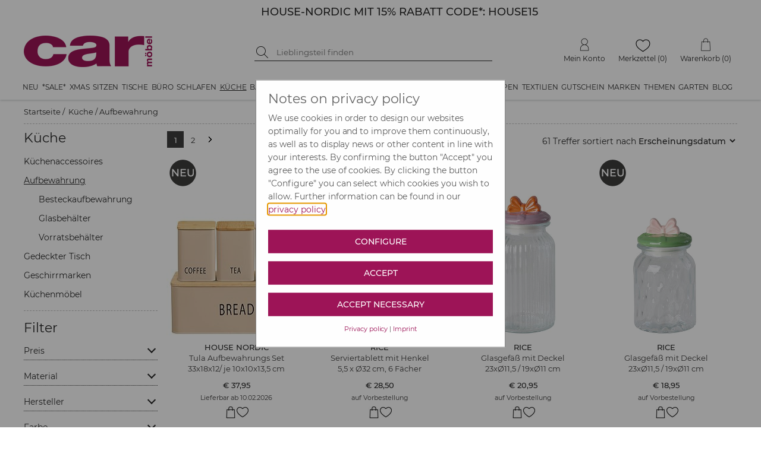

--- FILE ---
content_type: text/html; charset=utf-8
request_url: https://www.car-moebel.de/de/kuechenaufbewahrung--1166
body_size: 114687
content:


<?xml version="1.0" encoding="ISO-8859-1" ?>
<!DOCTYPE html>

<html xmlns="http://www.w3.org/1999/xhtml" xmlns:og="http://opengraphprotocol.org/schema/" data-ng-app="AddMinAngularApp" lang="de">
<head id="ctl00_Head1"><base href="/docs/" /><meta name="google-site-verification" content="HR8t0FXCcyTzNqfBmcwym6ioNdq6quraB0MaGtAI4Jk" /><meta name="format-detection" content="telephone=no" /><link rel="preconnect" href="https://www.google.com" /><link rel="preconnect" href="https://ssl.gstatic.com" /><link rel="preconnect" href="https://apis.google.com" /><link rel="preconnect" href="https://www.googletagmanager.com" /><script src="../addcompressed/a__fcabbb2e05017c99f7415d17fc791097d5280d97.js" type="text/javascript"></script><link rel="stylesheet" type="text/css" href="addcsscompressed__3e40bb27102b43111f7dc4e2862674830a12c9f0.css"  /><link rel="preconnect" href="https://www.google-analytics.com" /><meta http-equiv="Content-Type" content="text/html; charset=ISO-8859-1" /><meta http-equiv="X-UA-Compatible" content="IE=Edge" /><meta name="theme-color" content="#FFFFFF" /><meta id="ctl00_viewport" name="viewport" content="width=device-width,initial-scale=1" /><link rel="stylesheet" type="text/css" href="/docs/CookieOptIn/cookieOptIn.min.css" /><meta http-equiv="pragma" content="Public" /><meta http-equiv="pragma" content="Public" /><meta name="GENERATOR" content="add.min Version 6.81" /><meta name="ProgId" content="Content Management Sytem: add.min  Website: www.addmin.de" /><script type="application/ld+json">{"@context":"http://www.schema.org","@type":"WebPage","name":"Küchenaufbewahrung günstig online kaufen \u0026#187; bei car-moebel.de!","url":"https://www.car-moebel.de/de/kuechenaufbewahrung--1166"}</script><meta property="og:site_name" content="car Möbel" name="ogSiteName" /><meta property="og:title" content="Küchenaufbewahrung" name="ogTitle"></meta><meta property="og:description" content="Küchenaufbewahrung bei &amp;#10152; car-moebel.de kaufen &amp;#9733; Kundenbewertung &quot;Sehr gut&quot; &amp;#9733; Jetzt 12% Rabatt sichern! &amp;#9733; Topmarken &amp;#9733; Große Auswahl!" name="ogDescription"></meta><meta property="og:type" content="" name="ogType"></meta><meta property="og:url" content="https://www.car-moebel.de/de/kuechenaufbewahrung--1166" name="ogUrl"></meta><meta id="ogImageSecure" property="og:image:secure_url" name="ogImageSecure"></meta><meta property="og:image:type" content="image/jpeg" /><meta property="og:image:width" content="580" name="ogImageWidth" /><meta property="og:image:height" content="760" name="ogImageHeight" />              
<meta name="Description" content="Küchenaufbewahrung bei &amp;#10152; car-moebel.de kaufen &amp;#9733; Kundenbewertung &quot;Sehr gut&quot; &amp;#9733; Jetzt 12% Rabatt sichern! &amp;#9733; Topmarken &amp;#9733; Große Auswahl!" /><meta name="keywords" /><link rel="next" href="https://www.car-moebel.de/de/kuechenaufbewahrung--1166?p=2" /><link rel="canonical" href="https://www.car-moebel.de/de/kuechenaufbewahrung--1166" /><meta name="robots" content="INDEX,FOLLOW" /><title>Küchenaufbewahrung günstig online kaufen &#187; bei car-moebel.de!
</title></head>





<body id="ctl00_bd" style="margin-top: 0;" class=" notabc bannerja countdowntimernein noabc">
   <script type="text/javascript">
       function lazyJS(sid,att,time) {
            setTimeout(function () {
                node = document.getElementById(sid);
                var parentElemt = node.parentElement;
                var newElement = node.cloneNode(true);
                newElement.setAttribute("src", newElement.getAttribute(att));
                parentElemt.replaceChild(newElement, node);
            }, time)
       }
   </script>
    
    <!-- Cookie Optin -->
    <script src="/docs/CookieOptIn/cookieOptIn.js"></script>

    <nav class="skiplinks" aria-label="Sprunglinks">
      <a href="#div_content" onclick="skipLink(event, ['div_container_index','divGlobCon','div_para_home_container','div_container_shop_order','at_rechteSpalte', 'div_container_shop_cart'])">Zum Inhalt springen</a>
      <a href="#div_megamenu" onclick="skipLink(event, ['div_megamenu'])">Zur Hauptnavigation springen</a>
      <a href="#hdinput" onclick="skipLink(event, ['hdinput'])">Zur Suche springen</a>
    </nav>

    <form method="post" action="goto.aspx" id="form_goto">
        <input type="hidden" value="" name="ipt_goto_url" id="ipt_goto_url" />
    </form>
    <input name="ctl00$ipth_nldiscountvalue" type="hidden" id="ctl00_ipth_nldiscountvalue" class="ipth_nldiscountvalue" value="12%" />
    <div class="div_mask"></div>
    <form name="aspnetForm" method="post" action="./shop.aspx?domid=1087&amp;id=38013&amp;sp=D&amp;cid=1166" id="aspnetForm">
<div>
<input type="hidden" name="__VIEWSTATE" id="__VIEWSTATE" value="5M7AB7PqpcW3iLHTfu15dT/NLGYyH59YzA2KIINlXKFZAGU9FZQ7Hp8hMvv9NaElPP4ONwmpXtW8h2hSF2KFtAqtl1rY+LkfhDoQCrfTq/1oj45FUn4qPR6si64lgRKl8e9slk/XPEZ0C9gwGKO9Hlj8MLUp3UBICSy4pQ2N9bcXDLGdzd00E7/[base64]/vpyFF8lCdG7e3j0fvnwmQ1lnPmAZbYS/bu5c+Zi02x2SeYKEJcGZ7o8sLPp6R5g7Z8qSNUpBfCWA6YvNkTQrCkBK/ZdJM6tmmGUpeuU1o7fsx5dAffg9jolk+NCJ20nTjKt8SnHbd5Qerthen9NuQdJGG6N151pCgApJekh+oJzy6SZxdjJhjFX9ubwqpMxzSkK985BE+tYMvdmoYkJfKGS2/mLuZOV9H3XTjl9t+ozYqPnPRaTBkPn2haIspLch+djIITldc6rHWvyaGoQdVG2IbImQA14uZ5G7nnqJDlbmuzbPhjhcu1/N0O3D9wjlbuiVvUWZTfEY+Bbf+IscwAhnDd6XskCSxWNGzp5kFLJNRS4DYubWqyO4+xGzJZbUGjfprxBARWQz3IVMkFHkzcX6PRWe8zU//hRmI0XAK/0QLY5Sckq8Jur/1xuIZNYTaWiKfkoT9llUyw2hDWtL4qhWB4sT9I6Z27B0CJj9zJfO8Z3tAuDoy9osPXg6vrSD90Q1DEU8wpZzKKM/sMW3SUzenIKIfe2pkRKw+va2qxz0XVR3smQRJOdExJpiAlGVv8Ao19vrO5QSYRx7NTvJP5T+0ZL5yNZ2xLqxHSdJckQpZGtNVxCx7vDCozYh6oa66lo/M5kVW7ZnVOkXfUU8NWIcYSGH0pclZO/aWJt83mBGL91pMvX6p/[base64]//yZ/uuQOC6pu0UUq5n6vbpXxyRyB+Qqdp9dkZxVuqwje0Xod15FeDUksQipku4vhmVQbRKGFTeluzW+50XIAQRVAfinOndlbDmQp+8iq8w9bGvPfEtDks9hOqHo8NT75H754FY8yFkYOKee305WBMsWJVzuC3VNHvcfryAOL7cvxd8ZYZFhe0zlBkQoB/j/R0NoiGxs5CqjLfuTNlC2JENSLltVdTF/WBozaiAowBw/L9IsuQ/KIA7j/n4Qt/b2Uf5qAkHkJNlBwiZ55g3s3P8uBV1IPCNgpesyK50W1TGVpVTShj3gaHDZ6FsKoUjoi+l+F83aqGRP/feugjRKqi5X1yUFdAmPxLqcsJ6vNo0gl/8Lsdk1vOkNGfo4Q2fBBlZyKdreGwBjNltRLNZOdyvIDT7Gl538HR46+3q+uQPelu8++kzE6hb64DSDInVes4t4k0RPr3SQPTHHh6JmWERxDoF3x13J/bk/gVwCKwcrSAJfZ38Q5fJturOwlykR4wR3jixI+e0QSKN6EAzXfDKoHKsbMH3wBcugH8M+GR2IzC0PCWH4hMi9Abh2l/0/KoBfWFCSmV681K62x2N2+Hlc7fyvTOwAhlrcxhjQ/ql38vllNPDrCrwEIajBbhFU2fTAvHMgbo2cSeFy0JiJHujvJ+V5bU0V/2uwaU9xsGsfuiqhqKGxXDH3kFtV/3Vq+wzWq2WvQxaEHMU3JwOiqB2OxOR6psbZgV3s5nIUkAijVecPyk+W1K2VU7LQ2SAkaqFutBopEI+VEu3BKulh+jpADiQTOClWj5fP4Lvmt7fvCcdLuA6K2xjO9r7XWLtSm0DbqOUFz6OmwRZVdTT8BV/JAJg/ae7vzdqGkBHlsx/WZFKesjvpFa0ntBbHEvaqm0vKYpXHyp6jq4/OCOnAsCJB+Af7UJWq3ZvD0NF5iOjle/kimmkSKxmhiuiVSmI2/ioXpXx28HmhTM+xx/8/F98qURoxUKyrM5lmA8PVvjR/+v32abMOpRYgAOS3PWi8kDUk07v1HNSp507iG3aLiJ9WO4zMGhq7LEChBOd230+ngvQNro0he8Ee4NGX7ufuzcOXU5oywNvv8QACDoLCk0CiF5vAsgiBeRpoZEPnv6zxczDGMM2uh7h2kSta4YwVUNGvLau77AnlpD7BgZfSRJjW8864Uf4pyNwirbk4lxryGzvVAU/ZiSR0exicSK649tcB36LtFEO8vxNps4Us1p7cxfvFr2GleNidqvTAgOe/2dobm0OfF3piZmZRg1DiQsMbrZmGoTElE2FDMyk+lFNUTOCz3qBtGnP/Myz5Aen4UwnkwHYT697VZBHdgjpEITknQwN9ZLaAOE/cb5lcJSabEGdvHf7lDbDOums4LGD9q7ORzpg1sBbyW+cV39yOeRZ5T3A25YySKGfBmc7heWZnUnPUtuoFfsS/MMf5HJCnnNkedaGNXcKRuZao7EbEG8jvBUX9AmKV9jazXHZxPvrH+BZR8WLUKq6BtzHLPwphmz4Gow9R5qqG8W9OOG+TIOJ1fbPZuGflOnVZfi5+qksRYi/q9dvbiFp7refXbdEV2WXy5uZucWVnCfS/N+V0OJ/CPCUtZP3DUOm5a+0UyXwowRxlf/w4pLbEFE+u4hkuMNrHIakHUSTapA/RpxnqIitHiiroPNduQ8PHzmZwh8f8nUk250Yy7knFOvcLknC3XKr2cJg9FSgCRdRqcxaiMp634Nl3xyjq47UQP6GM8TuSHjtlu7B7A3k1tOWuKsaumo/COLsYqlLEEhMXZyjt5h6n32E66UzcfTfw1CQxWCwhDGsPMOwZHPtETVgGPKtVbnsEn38v2U/eDZxLIV7qWDLZilgOKyEyXRqKuVV3YU6zkdBw6lui+E7ZRE7ZacTLbU98Zy5B3LnWonMYOJEqFl6zVandBSjwioImrOqeyCpUGT8FExzcSrJR5e7K+pBho84b66BZHaAwAVDGQYWB87Z/E4AD1G1pEJtxb10Psl/[base64]/bGAgdN7f2iHF8U3h4bkkZ+zpKtsuAv2s2EOmJTQNZOpftTPqvk/QayxxkuAXnun4y4KkyOskNT3PPxW+8Isnwzo1RGFZ5/N5kTCgRMFlHrP5rrCoEYIADm9gRxeeTsdc+d037KP8KW8afdJ0tZsHiFntUWn/+5vhzmtI/7ZHTiSN2J8BvJ7ZQ2uuRyQJSs+liL/XDXON1t/[base64]/+XVsW+aim6PZpkhjd3isJSdzIUkfDWrXEC9IxB13bI5K2Wu25VPfyp9G8xjN7BOxRyvcROeqOW7pYhC5DStsUF47BBI2me0gHG49ePVsUQlyqZ5YdFwjy6ZcAI5SsrqwgJ1TW2mYrDSqlASF/53qsPGdXjik7QQ1xqilbw7XImA5c/F3ED4ssYj6yAvq3HFc9WbTK1htd9LFYbitxAr9rvPByJxP2QD1Y4WHav6uqcTv+vgf7ZI/WOvGYr1Lp64Pxef8qB0SCmhx+i9LiZnrD7JzHJEkPWN+qWtzKfiQDZP67UvboB2L5RBRQa1MOg2MbNxpfYpm3QAdXwOpM/ZtVHURZVLTazuXeWReMkIHZYY3pT4W77TBkmYsEm62wR0PxlWvmU6jGEGf3gtEH2NaFrMNVFTh5KBI8uj/V/GCs9xxY7InkD1bYIWNeCaiQIXiaLHE4lEC5XxftRIhnkJVG1/cw42COjSlOAjx7keum6uqsD5AJzbwIbq/L9etLCFH2VQm7SEff93JVrDicjyQzl6YZOtRf6++SA8E582XAGQ+4bddHrnkn9Buq2MDa8CKHJJLFMY5BgEcjBkT7J+K6QDNn/EAHu18UTbm+fZ/beNg+CM1z5pUH9PT7EfXSi7Jtm1y7K4WVg97hECuewIPVe47Ax/2UYgmybABn1EPya3Ol8czuHfuzEJ36Z6fYGN5/3PhyftYk8eIDOPj7M6APRMyC7FDO8v9LYHGjTU1X6MfLU+UI4fUYcug30DJzGL7k7lK+yvv1vnhYH" />
</div>

<div>

	<input type="hidden" name="__VIEWSTATEGENERATOR" id="__VIEWSTATEGENERATOR" value="99E368C4" />
</div>
        <!-- Google Tag Manager -->
        <script data-cfasync="false" type="text/javascript">
            window.dataLayer = window.dataLayer || [];
            function gtag() { dataLayer.push(arguments); }
            gtag('consent', 'default', {
                'ad_storage': 'denied',
                'analytics_storage': 'denied'
            });
            function consentGranted() {
                gtag('consent', 'update', {
                    'ad_storage': 'granted',
                    'analytics_storage': 'granted'
                });
            }
        </script>
        <script type="text/plain" cookie-consent-kk="coi_googleanalytics">
            consentGranted()
        </script>

        

        <input name="ctl00$surl" type="hidden" id="ctl00_surl" class="surl" value="/de/produktsuche" />
        <script type="text/javascript" src="masterpage.js?v=9.1"></script>
        <script id="ctl00_shop_js_script" type="text/javascript" src="shop2.js?v=9.0"></script>
        
        <span id="ctl00_js_cookiescript"></span>


        <!-- Push Wrapper -->
        
        

        
        <!-- this is for emulating position fixed of the nav -->
        

        <header id="header" class="fixed-header">
            <div id="ctl00_div_banner_mobile" class="div_banner_mobile" style="background-color:#FFFFFF;">
                <div class="div_banner_mobile_inner">
                    <div class="div_bannertop_container">
                        <div id="ctl00_div_editorbanner" class="div_editorbanner"><div style="margin:0px;padding:0px;" class=" banneraddcolumn200"><div><div class="add_min_editor"><h3 style="text-align: center;"><span class="teasertextgrossschwarz"><a id="addminlink-129979" href="https://www.car-moebel.de/de/house-nordic--1998" >HOUSE-NORDIC MIT 15% RABATT CODE*: HOUSE15</a></span></h3></div></div></div></div>
                    </div>
                    <div class="div_countdowntimer_container">
                        <div id="ctl00_div_countdowntimer"></div>
                    </div>
                    
                </div>
            </div>
            
            <div class="hdbanner hdbannerstatic">
                <div class="hdbanner_inner">
                    <button type="button" aria-controls="ctl00_MegaMenu_nav_megamenu" aria-expanded="false" aria-label="Menü öffnen" class="site-nav-toggle"><img alt="Icon für mobile Navigation" src="[data-uri]" srcset="[data-uri] 1x, [data-uri] 2x" width="24" height="24" /></button>
                    <div class="f-left hdcarlogo">
                        <a href="https://www.car-moebel.de">
                            <img width="216" height="53" src="imgv2/carlogoNEU.png" alt="car-möbel" class="carlogo" /></a>
                    </div>
                    <div class="f-left hdbannersuche div_res_hdbannersuche">
                        
                        <div class="f-left hdsuchebtn">
                            <button type="button" onclick="doSearch()" aria-label="Suche starten">

                                <img class="img_suchen_gif" src="[data-uri]" srcset="[data-uri] 1x, [data-uri] 2x" width="20" height="20" alt="Lupe als Suchicon" />
                                
                            </button>
                        </div>
                        <div class="f-left hdinput">
                            <label for="ctl00_shopsearch" class="sr-only">Suche nach Produkten</label>
                            <input name="ctl00$shopsearch" type="search" id="ctl00_shopsearch" placeholder="Lieblingsteil finden" onkeypress="javascript:return onEnterpress(event)" class="hdsucheipt" autocomplete="off" aria-label="Suchbegriff eingeben" />
                        </div>
                        
                        <div class="clear"></div>
                    </div>
                    <div class="f-right hdmetamenu">
                        

                        
                        <div class="f-right hdmenutop hdmenuwk">
                            <a href="/38022/Warenkorb/shop_cart.aspx" id="ctl00_wk_link" title="Warenkorb anzeigen" class="hdmenutop_txt"><span class="span_hdmenutop_icon wk">
                                <img height="22" alt="Warenkorb" src="[data-uri]" srcset="[data-uri] 1x, [data-uri] 2x" /></span><span id="ctl00_span_hdmenutop_text_wk" class="span_hdmenutop_text">Warenkorb</span><span id="ctl00_scardinfo" class="warenkorbinfov2"> (0)</span></a>

                        </div>
                        <div class="f-right hdmenutop hdmenumz">
                            <a href="/de/merkzettel" id="ctl00_a_mz" class="hdmenutop_txt"><span class="span_hdmenutop_icon mz">
                                <img height="22" alt="Merkzettel" src="[data-uri]" srcset="[data-uri] 1x, [data-uri] 2x" /></span><span id="ctl00_span_hdmenutop_text_mz" class="span_hdmenutop_text">Merkzettel</span></a> <span id="ctl00_mzinfo" class="merkzettelinfov2">(0)</span>
                        </div>
                        <div class="f-right hdmenutop hdmenumk">
                            <a href="javascript:popup('../carbh/login2.aspx?sp=D',680,530,'toolbar=0,location=0,directories=0,status=0,menubar=0,scrollbars=1,resizable=1,copyhistory=0','Menuepop')" id="ctl00_a_mk" class="hdmenutop_txt"><span class="span_hdmenutop_icon mk">
                                <img height="22" alt="Mein Konto" src="[data-uri]" srcset="[data-uri] 1x, [data-uri] 2x" /></span><span id="ctl00_span_hdmenutop_text_mk" class="span_hdmenutop_text">Mein Konto</span></a>
                        </div>



                    </div>
                    
                    <div class="res_wk f-right">
                        <a href="/38022/Warenkorb/shop_cart.aspx" id="ctl00_res_a_wk_link" title="Warenkorb anzeigen">
                            <img src="[data-uri]" srcset="[data-uri] 1x, [data-uri] 2x" width="24" height="24" alt="Warenkorb" />
                            <div id="ctl00_res_wk_counter" class="res_wk_counter">0</div>
                        </a>
                    </div>
                    <div class="res_mz f-right">
                        <a href="/de/merkzettel" id="ctl00_res_a_mz_link" title="Merkzettel">
                            <img src="[data-uri]" srcset="[data-uri] 1x, [data-uri] 2x" width="27" height="22" alt="Warenkorb" />
                            <div id="ctl00_res_mz_counter" class="res_mz_counter">0</div>
                        </a>
                    </div>
                    <div class="res_mk f-right">
                        <a href="javascript:popup('../carbh/login2.aspx?sp=D',680,530,'toolbar=0,location=0,directories=0,status=0,menubar=0,scrollbars=1,resizable=1,copyhistory=0','Menuepop')" id="ctl00_res_a_mk_link">
                            <img src="[data-uri]" srcset="[data-uri] 1x, [data-uri] 2x" width="25" height="25" alt="Mein Konto" />
                        </a>
                    </div>
                    <button type="button" class="f-right res_search">
                        <img src="[data-uri]" srcset="[data-uri] 1x, [data-uri] 2x" alt="suchen" width="24" height="24" />
                    </button>
                    <div class="clear"></div>
                </div>
            </div>
            
            <div class="div_megamenu hdshopmenu">
                <nav id="ctl00_MegaMenu_nav_megamenu" class="site-nav clearfix">
    <a href="#" data-id="site-nav-close" role="button" aria-label="Navigation schließen" class="site-nav-close" tabindex="0"></a>
<ul class="menu master-menu"><li class="menu-item"><a href="/de/neu--1599" data-comid="1599">Neu</a><ul class="menu mega-menu"><li data-id="sub-all-articles"><a href="/de/neu--1599">Neu <span class="shop_menuitemcount">(alle Artikel)</span></a></li><li class="menu-item"><a href="/de/moebel-neuheiten--1961" data-comid="1961">Möbel Neuheiten <span class="shop_menuitemcount">(379)</span></a><ul class="menu sub-menu"><li data-id="sub-all-articles"><a href="/de/moebel-neuheiten--1961" data-comid="1961">Möbel Neuheiten <span class="shop_menuitemcount">(alle Artikel)</span></a></li><li><a href="/de/betten--2130" data-comid="2130">Betten (11)</a></li><li><a href="/de/kommoden--2131" data-comid="2131">Kommoden (24)</a></li><li><a href="/de/moebel-in-15-farben--2103" data-comid="2103">Möbel in 15 Farben (75)</a></li><li><a href="/de/regale--2132" data-comid="2132">Regale (59)</a></li><li><a href="/de/tische--2135" data-comid="2135">Tische (84)</a></li><li><a href="/de/schraenke--2133" data-comid="2133">Schränke (41)</a></li><li><a href="/de/sitzmoebel--2134" data-comid="2134">Sitzmöbel (85)</a></li></ul></li><li class="menu-item"><a href="/de/neue-deko--1958" data-comid="1958">Neue Deko <span class="shop_menuitemcount">(502)</span></a><ul class="menu sub-menu"><li data-id="sub-all-articles"><a href="/de/neue-deko--1958" data-comid="1958">Neue Deko <span class="shop_menuitemcount">(alle Artikel)</span></a></li><li><a href="/de/aufbewahrung--2136" data-comid="2136">Aufbewahrung (54)</a></li><li><a href="/de/beschlaegeleisten--2137" data-comid="2137">Beschläge/Leisten (36)</a></li><li><a href="/de/geschirrbesteck--2138" data-comid="2138">Geschirr/Besteck (135)</a></li><li><a href="/de/glaswaren--2139" data-comid="2139">Glaswaren (37)</a></li><li><a href="/de/kerzen-halter-windlichter--2140" data-comid="2140">Kerzen, Halter, Windlichter (38)</a></li><li><a href="/de/kuechenhelfer--2141" data-comid="2141">Küchenhelfer (53)</a></li><li><a href="/de/spiegelbilder--2142" data-comid="2142">Spiegel/Bilder (32)</a></li><li><a href="/de/wohndeko--2143" data-comid="2143">Wohndeko (117)</a></li></ul></li><li class="menu-item"><a href="/de/wohntextilien--1962" data-comid="1962">Wohntextilien <span class="shop_menuitemcount">(126)</span></a><ul class="menu sub-menu"><li data-id="sub-all-articles"><a href="/de/wohntextilien--1962" data-comid="1962">Wohntextilien <span class="shop_menuitemcount">(alle Artikel)</span></a></li><li><a href="/de/bad-kuechentextilien--2152" data-comid="2152">Bad-, Küchentextilien (18)</a></li><li><a href="/de/decken-bettwaesche--2153" data-comid="2153">Decken, Bettwäsche (37)</a></li><li><a href="/de/kissen--2154" data-comid="2154">Kissen (38)</a></li><li><a href="/de/teppiche--2155" data-comid="2155">Teppiche (33)</a></li></ul></li><li class="menu-item"><a href="/de/neue-leuchten--1960" data-comid="1960">Neue Leuchten <span class="shop_menuitemcount">(78)</span></a><ul class="menu sub-menu"><li data-id="sub-all-articles"><a href="/de/neue-leuchten--1960" data-comid="1960">Neue Leuchten <span class="shop_menuitemcount">(alle Artikel)</span></a></li><li><a href="/de/haengeleuchten--2148" data-comid="2148">Hängeleuchten (22)</a></li><li><a href="/de/stehleuchten--2149" data-comid="2149">Stehleuchten (7)</a></li><li><a href="/de/tischleuchten--2150" data-comid="2150">Tischleuchten (37)</a></li><li><a href="/de/wandleuchten--2151" data-comid="2151">Wandleuchten (12)</a></li></ul></li><li class="menu-item" data-id="min-height"><a href="/de/neues-fuer-kinder--1959" data-comid="1959">Neues f. Kinder <span class="shop_menuitemcount">(96)</span></a><ul class="menu sub-menu"><li data-id="sub-all-articles"><a href="/de/neues-fuer-kinder--1959" data-comid="1959">Neues f. Kinder <span class="shop_menuitemcount">(alle Artikel)</span></a></li><li><a href="/de/kinderzimmerdeko--2144" data-comid="2144">Kinderzimmerdeko (41)</a></li><li><a href="/de/kindermoebel--2145" data-comid="2145">Kindermöbel (30)</a></li><li><a href="/de/spielzeug--2146" data-comid="2146">Spielzeug (12)</a></li><li><a href="/de/textilien--2147" data-comid="2147">Textilien (13)</a></li></ul></li></ul></li><li class="menu-item"><a href="/de/sale--695" data-comid="695">*SALE*</a><ul class="menu mega-menu"><li data-id="sub-all-articles"><a href="/de/sale--695">*SALE* <span class="shop_menuitemcount">(alle Artikel)</span></a></li><li class="menu-item"><a href="/de/wohnen-sale--2078" data-comid="2078">Wohnen SALE <span class="shop_menuitemcount">(432)</span></a><ul class="menu sub-menu"><li data-id="sub-all-articles"><a href="/de/wohnen-sale--2078" data-comid="2078">Wohnen SALE <span class="shop_menuitemcount">(alle Artikel)</span></a></li><li><a href="/de/betten--2123" data-comid="2123">Betten (6)</a></li><li><a href="/de/gartenmoebel--2124" data-comid="2124">Gartenmöbel (9)</a></li><li><a href="/de/kommoden--2125" data-comid="2125">Kommoden (9)</a></li><li><a href="/de/lampen-sale--1388" data-comid="1388">Lampen SALE  (94)</a></li><li><a href="/de/regale--2126" data-comid="2126">Regale (48)</a></li><li><a href="/de/schraenke--2127" data-comid="2127">Schränke (20)</a></li><li><a href="/de/sitzmoebel--1246" data-comid="1246">Sitzmöbel (66)</a></li><li><a href="/de/tische--2128" data-comid="2128">Tische (55)</a></li><li><a href="/de/moebel-lagerverkauf--1125" data-comid="1125">Möbel Lagerverkauf (125)</a></li></ul></li><li class="menu-item"><a href="/de/accessoires-sale--937" data-comid="937">Accessoires SALE  <span class="shop_menuitemcount">(610)</span></a><ul class="menu sub-menu"><li data-id="sub-all-articles"><a href="/de/accessoires-sale--937" data-comid="937">Accessoires SALE  <span class="shop_menuitemcount">(alle Artikel)</span></a></li><li><a href="/de/aufbewahrung-sale--1919" data-comid="1919">Aufbewahrung (85)</a></li><li><a href="/de/beschlaegeleisten--2129" data-comid="2129">Beschläge/Leisten (63)</a></li><li><a href="/de/besteck-sale--1947" data-comid="1947">Besteck (7)</a></li><li><a href="/de/geschirr-sale--1948" data-comid="1948">Geschirr (94)</a></li><li><a href="/de/glaswaren-sale--1949" data-comid="1949">Glaswaren (43)</a></li><li><a href="/de/kerzen-halter-windlichter--1922" data-comid="1922">Kerzen, Halter, Windlichter (77)</a></li><li><a href="/de/kuechenhelfer-sale--1950" data-comid="1950">Küchenhelfer (67)</a></li><li><a href="/de/wanddeko-sale--1921" data-comid="1921">Wanddeko (72)</a></li><li><a href="/de/wohndeko-sale--1923" data-comid="1923">Wohndeko (73)</a></li><li><a href="/de/xmas--2122" data-comid="2122">XMAS (29)</a></li></ul></li><li class="menu-item"><a href="/de/wohntextilien-sale--1236" data-comid="1236">Wohntextilien SALE  <span class="shop_menuitemcount">(109)</span></a><ul class="menu sub-menu"><li data-id="sub-all-articles"><a href="/de/wohntextilien-sale--1236" data-comid="1236">Wohntextilien SALE  <span class="shop_menuitemcount">(alle Artikel)</span></a></li><li><a href="/de/badtextilien--2167" data-comid="2167">Badtextilien (2)</a></li><li><a href="/de/bettwaesche-sale--1937" data-comid="1937">Bettwäsche (9)</a></li><li><a href="/de/decken-sale--1938" data-comid="1938">Decken (20)</a></li><li><a href="/de/kissen-sale--1940" data-comid="1940">Kissen (35)</a></li><li><a href="/de/kuechentextilien-sale--1951" data-comid="1951">Küchentextilien (13)</a></li><li><a href="/de/teppich-sale--1941" data-comid="1941">Teppich (30)</a></li></ul></li><li class="menu-item"><a href="/de/marken-sale--1912" data-comid="1912">Marken SALE <span class="shop_menuitemcount">(577)</span></a><ul class="menu sub-menu"><li data-id="sub-all-articles"><a href="/de/marken-sale--1912" data-comid="1912">Marken SALE <span class="shop_menuitemcount">(alle Artikel)</span></a></li><li><a href="/de/bastion-collection--2104" data-comid="2104">Bastion Collection (23)</a></li><li><a href="/de/bloomingville-sale--1523" data-comid="1523">Bloomingville (34)</a></li><li><a href="/de/de-eekhoorn-sale--1913" data-comid="1913">de Eekhoorn (45)</a></li><li><a href="/de/hk-living-sale--1914" data-comid="1914">HK Living (49)</a></li><li><a href="/de/housedoctor-sale--1318" data-comid="1318">House Doctor (115)</a></li><li><a href="/de/huebsch-interior-sale--1915" data-comid="1915">Hübsch Interior (78)</a></li><li><a href="/de/ib-laursen-sale--1916" data-comid="1916">Ib Laursen (85)</a></li><li><a href="/de/madam-stoltz-sale--1917" data-comid="1917">Madam Stoltz (26)</a></li><li><a href="/de/nordal-sale--1918" data-comid="1918">Nordal (59)</a></li><li><a href="/de/nobodinoz--2105" data-comid="2105">Nobodinoz (9)</a></li><li><a href="/de/rice-sale--1319" data-comid="1319">Rice (28)</a></li><li><a href="/de/urbannatureculture--2106" data-comid="2106">UrbanNatureCulture (26)</a></li></ul></li><li class="menu-item" data-id="min-height"><a href="/de/kinder-sale--1387" data-comid="1387">Kinder SALE <span class="shop_menuitemcount">(183)</span></a><ul class="menu sub-menu"><li data-id="sub-all-articles"><a href="/de/kinder-sale--1387" data-comid="1387">Kinder SALE <span class="shop_menuitemcount">(alle Artikel)</span></a></li><li><a href="/de/bettausstattung-sale--1943" data-comid="1943">Bettausstattung (18)</a></li><li><a href="/de/kindermode-sale--936" data-comid="936">Kindermode (78)</a></li><li><a href="/de/kindermoebel-sale--1945" data-comid="1945">Kindermöbel (29)</a></li><li><a href="/de/kinderzimmerdeko-sale--1944" data-comid="1944">Kinderzimmerdeko (42)</a></li><li><a href="/de/spielzeug-sale--1946" data-comid="1946">Spielzeug (16)</a></li></ul></li></ul></li><li class="menu-item"><a href="/de/xmas--2088" data-comid="2088">XMAS</a><ul class="menu mega-menu"><li data-id="sub-all-articles"><a href="/de/xmas--2088">XMAS <span class="shop_menuitemcount">(alle Artikel)</span></a></li><li class="menu-item"><a href="/de/adventskalender--1965" data-comid="1965">Adventskalender <span class="shop_menuitemcount">(22)</span></a></li><li class="menu-item"><a href="/de/weihnachtsdeko--1968" data-comid="1968">Weihnachtsdeko <span class="shop_menuitemcount">(66)</span></a></li><li class="menu-item"><a href="/de/weihnachtsschmuck--1966" data-comid="1966">Baumschmuck <span class="shop_menuitemcount">(13)</span></a></li><li class="menu-item"><a href="/de/windlichter-xmas--1967" data-comid="1967">Kerzen+Leuchter <span class="shop_menuitemcount">(108)</span></a></li><li class="menu-item"><a href="/de/geschenkideen--1957" data-comid="1957">Geschenkideen <span class="shop_menuitemcount">(617)</span></a><ul class="menu sub-menu"><li data-id="sub-all-articles"><a href="/de/geschenkideen--1957" data-comid="1957">Geschenkideen <span class="shop_menuitemcount">(alle Artikel)</span></a></li><li><a href="/de/ideen-bis-25--2179" data-comid="2179">Ideen bis 25&euro; (126)</a></li><li><a href="/de/ideen-bis-50--2121" data-comid="2121">Ideen bis 50&euro; (83)</a></li><li><a href="/de/ideen-bis-100--2120" data-comid="2120">Ideen bis 100&euro; (60)</a></li><li><a href="/de/gutscheine--1528" data-comid="1528">Gutscheine (1)</a></li><li><a href="/de/geschenkideen-kinder--1509" data-comid="1509">Ideen für Kleine (93)</a></li><li data-id="hide-desktop"><a href="/de/geschenkideen-fuer-ihn--1508" data-comid="1508">Ideen für Ihn (92)</a></li><li data-id="hide-desktop"><a href="/de/geschenkideen-fuer-sie--1510" data-comid="1510">Ideen für Sie (162)</a></li><li data-id="hide-mobile"><span data-id="punktpunktpunkt">...</span></li><li data-id="hide-mobile"><a href="/de/geschenkideen--1957">mehr</a></li></ul></li><li class="menu-item"><a href="/de/verpackung--1969" data-comid="1969">Verpackung <span class="shop_menuitemcount">(12)</span></a></li></ul></li><li class="menu-item"><a href="/de/sitzmoebel--686" data-comid="686">Sitzen</a><ul class="menu mega-menu"><li data-id="sub-all-articles"><a href="/de/sitzmoebel--686">Sitzen <span class="shop_menuitemcount">(alle Artikel)</span></a></li><li class="menu-item"><a href="/de/baenke--1134" data-comid="1134">Bänke <span class="shop_menuitemcount">(42)</span></a></li><li class="menu-item"><a href="/de/hocker--1135" data-comid="1135">Hocker <span class="shop_menuitemcount">(57)</span></a></li><li class="menu-item"><a href="/de/sitzkissen--1136" data-comid="1136">Sitzkissen <span class="shop_menuitemcount">(50)</span></a></li><li class="menu-item"><a href="/de/polstermoebel--1137" data-comid="1137">Polstermöbel <span class="shop_menuitemcount">(89)</span></a><ul class="menu sub-menu"><li data-id="sub-all-articles"><a href="/de/polstermoebel--1137" data-comid="1137">Polstermöbel <span class="shop_menuitemcount">(alle Artikel)</span></a></li><li><a href="/de/sessel--1724" data-comid="1724">Sessel (36)</a></li><li><a href="/de/sofa--1725" data-comid="1725">Sofa (53)</a></li></ul></li><li class="menu-item" data-id="min-height"><a href="/de/stuehle--1138" data-comid="1138">Stühle <span class="shop_menuitemcount">(111)</span></a></li></ul></li><li class="menu-item"><a href="/de/tische--685" data-comid="685">Tische</a><ul class="menu mega-menu"><li data-id="sub-all-articles"><a href="/de/tische--685">Tische <span class="shop_menuitemcount">(alle Artikel)</span></a></li><li class="menu-item"><a href="/de/arbeitstische--1145" data-comid="1145">Arbeitstische <span class="shop_menuitemcount">(28)</span></a></li><li class="menu-item"><a href="/de/beistelltische--1146" data-comid="1146">Beistelltische <span class="shop_menuitemcount">(145)</span></a></li><li class="menu-item"><a href="/de/couchtische--1147" data-comid="1147">Couchtische <span class="shop_menuitemcount">(41)</span></a></li><li class="menu-item"><a href="/de/esstische--1148" data-comid="1148">Esstische <span class="shop_menuitemcount">(52)</span></a></li><li class="menu-item"><a href="/de/kaminattrappe--1149" data-comid="1149">Kaminattrappen <span class="shop_menuitemcount">(2)</span></a></li><li class="menu-item"><a href="/de/konsolentische--1150" data-comid="1150">Konsolentische <span class="shop_menuitemcount">(25)</span></a></li><li class="menu-item"><a href="/de/tabletttische--1151" data-comid="1151">Tabletttische <span class="shop_menuitemcount">(3)</span></a></li></ul></li><li class="menu-item"><a href="/de/buero--1464" data-comid="1464">Büro</a><ul class="menu mega-menu"><li data-id="sub-all-articles"><a href="/de/buero--1464">Büro <span class="shop_menuitemcount">(alle Artikel)</span></a></li><li class="menu-item"><a href="/de/bueromoebel--1469" data-comid="1469">Büromöbel <span class="shop_menuitemcount">(133)</span></a><ul class="menu sub-menu"><li data-id="sub-all-articles"><a href="/de/bueromoebel--1469" data-comid="1469">Büromöbel <span class="shop_menuitemcount">(alle Artikel)</span></a></li><li><a href="/de/buecherregale--1750" data-comid="1750">Bücherregale (37)</a></li><li><a href="/de/bueroschraenke--1751" data-comid="1751">Büroschränke (16)</a></li><li><a href="/de/buerostuehle--1754" data-comid="1754">Bürostühle (15)</a></li><li><a href="/de/buerotische--1759" data-comid="1759">Bürotische (28)</a></li><li><a href="/de/raumteiler--1752" data-comid="1752">Raumteiler (3)</a></li><li><a href="/de/schubladenkommode--1753" data-comid="1753">Schubladenkommode (7)</a></li><li><a href="/de/wandboard--1756" data-comid="1756">Wandboard (24)</a></li><li><a href="/de/zeitschriftenhalter--1757" data-comid="1757">Zeitschriftenhalter (3)</a></li></ul></li><li class="menu-item"><a href="/de/arbeitsleuchten--1468" data-comid="1468">Arbeitsleuchten <span class="shop_menuitemcount">(20)</span></a></li><li class="menu-item"><a href="/de/bueroorganisation--1470" data-comid="1470">Büroorganisation <span class="shop_menuitemcount">(129)</span></a><ul class="menu sub-menu"><li data-id="sub-all-articles"><a href="/de/bueroorganisation--1470" data-comid="1470">Büroorganisation <span class="shop_menuitemcount">(alle Artikel)</span></a></li><li><a href="/de/aufbewahrungskoerbe--1467" data-comid="1467">Aufbewahrungskörbe (45)</a></li><li><a href="/de/bueroaccessoires--1465" data-comid="1465">Büroaccessoires (10)</a></li><li><a href="/de/memoboards--1775" data-comid="1775">Memoboards (21)</a></li><li><a href="/de/papier-baender--1471" data-comid="1471">Papier + Bänder (6)</a></li><li><a href="/de/papierkoerbe--1776" data-comid="1776">Papierkörbe (1)</a></li><li><a href="/de/schreibtischzubehoer--1473" data-comid="1473">Schreibtischzubehör (18)</a></li><li><a href="/de/wanduhren-buero--1476" data-comid="1476">Uhren (28)</a></li></ul></li><li class="menu-item"><a href="/de/bilder-schilder--1466" data-comid="1466">Bilder + Schilder <span class="shop_menuitemcount">(55)</span></a></li></ul></li><li class="menu-item"><a href="/de/schlafen--687" data-comid="687">Schlafen</a><ul class="menu mega-menu"><li data-id="sub-all-articles"><a href="/de/schlafen--687">Schlafen <span class="shop_menuitemcount">(alle Artikel)</span></a></li><li class="menu-item"><a href="/de/schlafzimmeraccessoires--1115" data-comid="1115">Accessoires <span class="shop_menuitemcount">(55)</span></a><ul class="menu sub-menu"><li data-id="sub-all-articles"><a href="/de/schlafzimmeraccessoires--1115" data-comid="1115">Accessoires <span class="shop_menuitemcount">(alle Artikel)</span></a></li><li><a href="/de/nachttischlampen--1777" data-comid="1777">Nachttischlampen (10)</a></li><li><a href="/de/ordnungshelfer--1778" data-comid="1778">Ordnungshelfer (12)</a></li><li><a href="/de/schmuckkasten--1779" data-comid="1779">Schmuckkasten (19)</a></li><li><a href="/de/waeschekoerbe--1780" data-comid="1780">Wäschekörbe (4)</a></li><li><a href="/de/wecker--1781" data-comid="1781">Wecker (10)</a></li></ul></li><li class="menu-item"><a href="/de/schlafzimmermoebel--1072" data-comid="1072">Schlafzimmermöbel <span class="shop_menuitemcount">(113)</span></a><ul class="menu sub-menu"><li data-id="sub-all-articles"><a href="/de/schlafzimmermoebel--1072" data-comid="1072">Schlafzimmermöbel <span class="shop_menuitemcount">(alle Artikel)</span></a></li><li><a href="/de/betten--1071" data-comid="1071">Betten (28)</a></li><li><a href="/de/frisiertische--1760" data-comid="1760">Frisiertische (3)</a></li><li><a href="/de/kleiderstaender--1761" data-comid="1761">Kleiderständer (10)</a></li><li><a href="/de/nachttische--1762" data-comid="1762">Nachttische (36)</a></li><li><a href="/de/paravents--1763" data-comid="1763">Paravents (2)</a></li><li><a href="/de/sideboards--1764" data-comid="1764">Sideboards (6)</a></li><li><a href="/de/waescheschraenke--1765" data-comid="1765">Wäscheschränke (28)</a></li></ul></li><li class="menu-item"><a href="/de/schlafzimmertextilien--1073" data-comid="1073">Textilien <span class="shop_menuitemcount">(153)</span></a><ul class="menu sub-menu"><li data-id="sub-all-articles"><a href="/de/schlafzimmertextilien--1073" data-comid="1073">Textilien <span class="shop_menuitemcount">(alle Artikel)</span></a></li><li><a href="/de/bettbezug--1094" data-comid="1094">Bettwäsche (14)</a></li><li><a href="/de/tagesdecken--1095" data-comid="1095">Decken (52)</a></li><li><a href="/de/gardinen-teppiche--1096" data-comid="1096">Gardinen + Teppiche (39)</a></li><li><a href="/de/kopfkissen--1097" data-comid="1097">Kissen (48)</a></li></ul></li></ul></li><li class="menu-item"><a href="/de/kueche--2085" data-comid="2085">Küche</a><ul class="menu mega-menu"><li data-id="sub-all-articles"><a href="/de/kueche--2085">Küche <span class="shop_menuitemcount">(alle Artikel)</span></a></li><li class="menu-item"><a href="/de/kuechenaccessoires--1086" data-comid="1086">Küchenaccessoires <span class="shop_menuitemcount">(310)</span></a><ul class="menu sub-menu"><li data-id="sub-all-articles"><a href="/de/kuechenaccessoires--1086" data-comid="1086">Küchenaccessoires <span class="shop_menuitemcount">(alle Artikel)</span></a></li><li><a href="/de/abfalleimer--1803" data-comid="1803">Abfalleimer (4)</a></li><li><a href="/de/geschirrtuecher--1811" data-comid="1811">Geschirrtücher (13)</a></li><li><a href="/de/backutensilien--1804" data-comid="1804">Backutensilien (3)</a></li><li><a href="/de/einkaufstaschen--1364" data-comid="1364">Einkaufstaschen (5)</a></li><li><a href="/de/kuechenhelfer--1805" data-comid="1805">Küchenhelfer (202)</a></li><li><a href="/de/partygeschirr--1806" data-comid="1806">Partygeschirr (11)</a></li><li><a href="/de/platzsets--1812" data-comid="1812">Platzsets (4)</a></li><li><a href="/de/servietten--1813" data-comid="1813">Servietten (19)</a></li><li><a href="/de/serviertabletts--1369" data-comid="1369">Serviertabletts (40)</a></li><li><a href="/de/thermoskannen--1807" data-comid="1807">Thermoskannen (7)</a></li><li><a href="/de/tischdecken--1814" data-comid="1814">Tischdecken (2)</a></li></ul></li><li class="menu-item"><a href="/de/kuechenaufbewahrung--1166" data-comid="1166">Aufbewahrung <span class="shop_menuitemcount">(66)</span></a><ul class="menu sub-menu"><li data-id="sub-all-articles"><a href="/de/kuechenaufbewahrung--1166" data-comid="1166">Aufbewahrung <span class="shop_menuitemcount">(alle Artikel)</span></a></li><li><a href="/de/besteckaufbewahrung--1808" data-comid="1808">Besteckaufbewahrung (3)</a></li><li><a href="/de/glasbehaelter--1365" data-comid="1365">Glasbehälter (26)</a></li><li><a href="/de/vorratsbehaelter--1810" data-comid="1810">Vorratsbehälter (37)</a></li></ul></li><li class="menu-item"><a href="/de/gedeckter-tisch--1802" data-comid="1802">Gedeckter Tisch <span class="shop_menuitemcount">(370)</span></a><ul class="menu sub-menu"><li data-id="sub-all-articles"><a href="/de/gedeckter-tisch--1802" data-comid="1802">Gedeckter Tisch <span class="shop_menuitemcount">(alle Artikel)</span></a></li><li><a href="/de/besteck--1087" data-comid="1087">Besteck (28)</a></li><li><a href="/de/geschirr--1815" data-comid="1815">Geschirr (252)</a></li><li><a href="/de/holzteller--1368" data-comid="1368">Holzteller, -schalen (33)</a></li><li><a href="/de/melamingeschirr--1463" data-comid="1463">Melamingeschirr (11)</a></li><li><a href="/de/trinkglaeser--1366" data-comid="1366">Trinkgläser (46)</a></li></ul></li><li class="menu-item"><a href="/de/geschirrmarken--1088" data-comid="1088">Geschirrmarken <span class="shop_menuitemcount">(296)</span></a><ul class="menu sub-menu"><li data-id="sub-all-articles"><a href="/de/geschirrmarken--1088" data-comid="1088">Geschirrmarken <span class="shop_menuitemcount">(alle Artikel)</span></a></li><li><a href="/de/bastion-collections--1990" data-comid="1990">Bastion Collections (79)</a></li><li><a href="/de/bloomingville-geschirr--2117" data-comid="2117">Bloomingville (13)</a></li><li><a href="/de/bungalow--2118" data-comid="2118">Bungalow (5)</a></li><li><a href="/de/costa-nova--2083" data-comid="2083">Costa Nova (26)</a></li><li><a href="/de/giftcompany--2119" data-comid="2119">Giftcompany (10)</a></li><li><a href="/de/hk-living-geschirr--1697" data-comid="1697">HK Living (72)</a></li><li><a href="/de/house-doctor--1992" data-comid="1992">House doctor (22)</a></li><li><a href="/de/ib-laursen-geschirr--1356" data-comid="1356">IB-Laursen (9)</a></li><li><a href="/de/unc-geschirr--1663" data-comid="1663">UNC (21)</a></li><li><a href="/de/markengeschirr--1696" data-comid="1696">Weitere Marken (39)</a></li></ul></li><li class="menu-item" data-id="min-height"><a href="/de/kuechenmoebel--1092" data-comid="1092">Küchenmöbel <span class="shop_menuitemcount">(180)</span></a><ul class="menu sub-menu"><li data-id="sub-all-articles"><a href="/de/kuechenmoebel--1092" data-comid="1092">Küchenmöbel <span class="shop_menuitemcount">(alle Artikel)</span></a></li><li><a href="/de/anrichten--1767" data-comid="1767">Anrichten (10)</a></li><li><a href="/de/barhocker--1768" data-comid="1768">Barhocker (6)</a></li><li><a href="/de/buffetschraenke--1769" data-comid="1769">Buffetschränke (9)</a></li><li><a href="/de/geschirrschraenke--1770" data-comid="1770">Geschirrschränke (26)</a></li><li><a href="/de/kuechenregale--1771" data-comid="1771">Küchenregale (82)</a></li><li><a href="/de/kuechentische--1773" data-comid="1773">Küchentische (40)</a></li><li><a href="/de/teewagen--1772" data-comid="1772">Teewagen (5)</a></li><li><a href="/de/weinregale--1774" data-comid="1774">Weinregale (2)</a></li></ul></li></ul></li><li class="menu-item"><a href="/de/bad--1320" data-comid="1320">Bad</a><ul class="menu mega-menu"><li data-id="sub-all-articles"><a href="/de/bad--1320">Bad <span class="shop_menuitemcount">(alle Artikel)</span></a></li><li class="menu-item"><a href="/de/badaccessoires--1337" data-comid="1337">Badaccessoires <span class="shop_menuitemcount">(150)</span></a><ul class="menu sub-menu"><li data-id="sub-all-articles"><a href="/de/badaccessoires--1337" data-comid="1337">Badaccessoires <span class="shop_menuitemcount">(alle Artikel)</span></a></li><li><a href="/de/badaufbewahrung--1373" data-comid="1373">Badaufbewahrung (70)</a></li><li><a href="/de/badzubehoer--1820" data-comid="1820">Badzubehör (42)</a></li><li><a href="/de/schmuckaufbewahrung--1818" data-comid="1818">Schmuckaufbewahrung (27)</a></li><li><a href="/de/waeschesammler--1819" data-comid="1819">Wäschesammler (11)</a></li></ul></li><li class="menu-item"><a href="/de/badmoebel--1339" data-comid="1339">Badmöbel <span class="shop_menuitemcount">(176)</span></a><ul class="menu sub-menu"><li data-id="sub-all-articles"><a href="/de/badmoebel--1339" data-comid="1339">Badmöbel <span class="shop_menuitemcount">(alle Artikel)</span></a></li><li><a href="/de/badgarderobe--1338" data-comid="1338">Badgarderobe (56)</a></li><li><a href="/de/badhocker--1742" data-comid="1742">Badhocker (11)</a></li><li><a href="/de/badkommode--1743" data-comid="1743">Badkommode (5)</a></li><li><a href="/de/badregale--1744" data-comid="1744">Badregale (62)</a></li><li><a href="/de/badschraenke--1745" data-comid="1745">Badschränke (8)</a></li><li><a href="/de/handtuchhalter--1746" data-comid="1746">Handtuchhalter (21)</a></li><li><a href="/de/haengeregale--1747" data-comid="1747">Hängeregale (8)</a></li><li><a href="/de/schminktische--1748" data-comid="1748">Schminktische (2)</a></li><li><a href="/de/waschtische--1749" data-comid="1749">Waschtische (3)</a></li></ul></li><li class="menu-item"><a href="/de/badspiegel--1340" data-comid="1340">Badspiegel <span class="shop_menuitemcount">(40)</span></a></li><li class="menu-item"><a href="/de/badtextilien--1341" data-comid="1341">Badtextilien <span class="shop_menuitemcount">(20)</span></a><ul class="menu sub-menu"><li data-id="sub-all-articles"><a href="/de/badtextilien--1341" data-comid="1341">Badtextilien <span class="shop_menuitemcount">(alle Artikel)</span></a></li><li><a href="/de/duschmatten--1343" data-comid="1343">Duschmatten (13)</a></li><li><a href="/de/duschtuch--1344" data-comid="1344">Handtücher (7)</a></li></ul></li></ul></li><li class="menu-item"><a href="/de/flur--1345" data-comid="1345">Flur</a><ul class="menu mega-menu"><li data-id="sub-all-articles"><a href="/de/flur--1345">Flur <span class="shop_menuitemcount">(alle Artikel)</span></a></li><li class="menu-item"><a href="/de/accessoires-fuer-den-flur--1346" data-comid="1346">Accessoires <span class="shop_menuitemcount">(48)</span></a><ul class="menu sub-menu"><li data-id="sub-all-articles"><a href="/de/accessoires-fuer-den-flur--1346" data-comid="1346">Accessoires <span class="shop_menuitemcount">(alle Artikel)</span></a></li><li><a href="/de/aufbewahrungskisten--1821" data-comid="1821">Aufbewahrungskisten (23)</a></li><li><a href="/de/fussabtreter--1822" data-comid="1822">Fußabtreter (21)</a></li><li><a href="/de/schuesselaufbewahrung--1824" data-comid="1824">Schlüsselaufbewahrung (4)</a></li></ul></li><li class="menu-item"><a href="/de/flurmoebel--1348" data-comid="1348">Flurmöbel <span class="shop_menuitemcount">(209)</span></a><ul class="menu sub-menu"><li data-id="sub-all-articles"><a href="/de/flurmoebel--1348" data-comid="1348">Flurmöbel <span class="shop_menuitemcount">(alle Artikel)</span></a></li><li><a href="/de/anlehnregale--1733" data-comid="1733">Anlehnregale (4)</a></li><li><a href="/de/flurkommoden--1734" data-comid="1734">Flurkommoden (11)</a></li><li><a href="/de/flurschraenke--1735" data-comid="1735">Flurschränke (12)</a></li><li><a href="/de/garderobenbaenke--1736" data-comid="1736">Garderobenbänke (20)</a></li><li><a href="/de/garderobenhaken--1347" data-comid="1347">Garderobenhaken (55)</a></li><li><a href="/de/garderobenleisten--1825" data-comid="1825">Garderobenleisten (50)</a></li><li><a href="/de/garderobenstaender--1737" data-comid="1737">Garderobenständer (11)</a></li><li><a href="/de/kompaktgarderoben--1738" data-comid="1738">Kompaktgarderoben (8)</a></li><li><a href="/de/konsolentische--1739" data-comid="1739">Konsolentische (11)</a></li><li><a href="/de/schuhregale--1740" data-comid="1740">Schuhregale (11)</a></li><li><a href="/de/wandgarderoben--1741" data-comid="1741">Wandgarderoben (16)</a></li></ul></li><li class="menu-item"><a href="/de/bilder--1349" data-comid="1349">Schilder + Bilder <span class="shop_menuitemcount">(65)</span></a></li><li class="menu-item"><a href="/de/garderobenspiegel--1350" data-comid="1350">Garderobenspiegel <span class="shop_menuitemcount">(36)</span></a></li></ul></li><li class="menu-item"><a href="/de/kinder--690" data-comid="690">Kind</a><ul class="menu mega-menu"><li data-id="sub-all-articles"><a href="/de/kinder--690">Kind <span class="shop_menuitemcount">(alle Artikel)</span></a></li><li class="menu-item"><a href="/de/kinderbekleidung--1062" data-comid="1062">Kinderbekleidung <span class="shop_menuitemcount">(98)</span></a><ul class="menu sub-menu"><li data-id="sub-all-articles"><a href="/de/kinderbekleidung--1062" data-comid="1062">Kinderbekleidung <span class="shop_menuitemcount">(alle Artikel)</span></a></li><li><a href="/de/babykleidung--816" data-comid="816">Babykleidung (19)</a></li><li><a href="/de/jungenkleidung--817" data-comid="817">Jungenkleidung (34)</a></li><li><a href="/de/maedchenkleidung--818" data-comid="818">Mädchenkleidung (45)</a></li></ul></li><li class="menu-item"><a href="/de/bettausstattung--1064" data-comid="1064">Bettausstattung <span class="shop_menuitemcount">(30)</span></a><ul class="menu sub-menu"><li data-id="sub-all-articles"><a href="/de/bettausstattung--1064" data-comid="1064">Bettausstattung <span class="shop_menuitemcount">(alle Artikel)</span></a></li><li><a href="/de/kinderbettwaesche--1840" data-comid="1840">Kinderbettwäsche (11)</a></li><li><a href="/de/kinderdecken--1836" data-comid="1836">Kinderdecken (3)</a></li><li><a href="/de/kinderschlafsack--1839" data-comid="1839">Kinderschlafsäcke (3)</a></li><li><a href="/de/kuschelkissen--1837" data-comid="1837">Kuschelkissen (8)</a></li><li><a href="/de/nestchen--1838" data-comid="1838">Nestchen (4)</a></li><li><a href="/de/wickelauflagen--1841" data-comid="1841">Wickelauflagen (1)</a></li></ul></li><li class="menu-item"><a href="/de/kindermoebel--1067" data-comid="1067">Kindermöbel <span class="shop_menuitemcount">(99)</span></a><ul class="menu sub-menu"><li data-id="sub-all-articles"><a href="/de/kindermoebel--1067" data-comid="1067">Kindermöbel <span class="shop_menuitemcount">(alle Artikel)</span></a></li><li><a href="/de/babybetten--1079" data-comid="1079">Babybetten (4)</a></li><li><a href="/de/jugendbetten--1080" data-comid="1080">Jugendbetten (20)</a></li><li><a href="/de/kindergarderoben--1842" data-comid="1842">Kindergarderoben (14)</a></li><li><a href="/de/kinderkommode--1081" data-comid="1081">Kinderkommode (5)</a></li><li><a href="/de/kinderregale--1082" data-comid="1082">Kinderregale (16)</a></li><li><a href="/de/kinderschraenke--1083" data-comid="1083">Kinderschränke (7)</a></li><li><a href="/de/kinderstuehle--1084" data-comid="1084">Kinderstühle, -bänke (27)</a></li><li><a href="/de/kindertische--1085" data-comid="1085">Kindertische (6)</a></li></ul></li><li class="menu-item"><a href="/de/spielzeug--1068" data-comid="1068">Spielzeug <span class="shop_menuitemcount">(115)</span></a><ul class="menu sub-menu"><li data-id="sub-all-articles"><a href="/de/spielzeug--1068" data-comid="1068">Spielzeug <span class="shop_menuitemcount">(alle Artikel)</span></a></li><li><a href="/de/einschulung--1832" data-comid="1832">Einschulung (4)</a></li><li><a href="/de/kindertaschen--1069" data-comid="1069">Kindertaschen, -koffer (1)</a></li><li><a href="/de/geburt--1833" data-comid="1833">Geburt (10)</a></li><li><a href="/de/holzspielzeug--1844" data-comid="1844">Holzspielzeug (13)</a></li><li><a href="/de/kaufmannslaeden--1845" data-comid="1845">Kaufmannsläden (1)</a></li><li><a href="/de/kindergeburtstag--1834" data-comid="1834">Kindergeburtstag (24)</a></li><li><a href="/de/geschenke-fuer-kinder--1835" data-comid="1835">Kindergeschenke (56)</a></li><li><a href="/de/kinderzelte--1848" data-comid="1848">Kinderzelte (6)</a></li></ul></li><li class="menu-item" data-id="min-height"><a href="/de/kinderzimmer-deko--1070" data-comid="1070">Kinderzimmer Deko <span class="shop_menuitemcount">(146)</span></a><ul class="menu sub-menu"><li data-id="sub-all-articles"><a href="/de/kinderzimmer-deko--1070" data-comid="1070">Kinderzimmer Deko <span class="shop_menuitemcount">(alle Artikel)</span></a></li><li><a href="/de/kinderzimmer-aufbewahrung--1167" data-comid="1167">Aufbewahrung (40)</a></li><li><a href="/de/kinderteppiche--1830" data-comid="1830">Kinderteppiche (21)</a></li><li><a href="/de/messlatten--1829" data-comid="1829">Messlatten (1)</a></li><li><a href="/de/spielzeugkoerbe--1826" data-comid="1826">Spielzeugkörbe (45)</a></li><li><a href="/de/wandverzierungen--1831" data-comid="1831">Wandverzierungen (39)</a></li></ul></li></ul></li><li class="menu-item"><a href="/de/kommoden--691" data-comid="691">Kommoden</a><ul class="menu mega-menu"><li data-id="sub-all-articles"><a href="/de/kommoden--691">Kommoden <span class="shop_menuitemcount">(alle Artikel)</span></a></li><li class="menu-item"><a href="/de/kastenmoebel--1849" data-comid="1849">Kastenmöbel <span class="shop_menuitemcount">(115)</span></a><ul class="menu sub-menu"><li data-id="sub-all-articles"><a href="/de/kastenmoebel--1849" data-comid="1849">Kastenmöbel <span class="shop_menuitemcount">(alle Artikel)</span></a></li><li><a href="/de/lowboards--1851" data-comid="1851">Lowboards (16)</a></li><li><a href="/de/kommoden-mit-tueren--1853" data-comid="1853">Kommoden m. Türen (28)</a></li><li><a href="/de/schubladenkommode--1855" data-comid="1855">Schubladenkommode (26)</a></li><li><a href="/de/schuhkommode--1856" data-comid="1856">Schuhkommoden (8)</a></li><li><a href="/de/sideboards--1766" data-comid="1766">Sideboards (29)</a></li><li><a href="/de/vertikos--1858" data-comid="1858">Vertikos (6)</a></li><li><a href="/de/wickelkommode--1859" data-comid="1859">Wickelkommoden (2)</a></li></ul></li><li class="menu-item"><a href="/de/modulmoebel--1852" data-comid="1852">Modulmöbel <span class="shop_menuitemcount">(68)</span></a><ul class="menu sub-menu"><li data-id="sub-all-articles"><a href="/de/modulmoebel--1852" data-comid="1852">Modulmöbel <span class="shop_menuitemcount">(alle Artikel)</span></a></li><li><a href="/de/landhausmodule--1850" data-comid="1850">Landhausmodule (13)</a></li><li><a href="/de/modulregale--1459" data-comid="1459">Regalmodule (6)</a></li><li><a href="/de/regalwuerfel--1854" data-comid="1854">Regalwürfel (8)</a></li><li><a href="/de/schrankmodule--1857" data-comid="1857">Schrankmodule (12)</a></li><li><a href="/de/wohnmodule--1132" data-comid="1132">Wohnmodule (16)</a></li><li><a href="/de/wuerfelmodule--1133" data-comid="1133">Würfelmodule (13)</a></li></ul></li><li class="menu-item"><a href="/de/kommodengriffe--1374" data-comid="1374">Möbelgriffe <span class="shop_menuitemcount">(41)</span></a></li></ul></li><li class="menu-item"><a href="/de/schrank-regal--692" data-comid="692">Schrank+Regal</a><ul class="menu mega-menu"><li data-id="sub-all-articles"><a href="/de/schrank-regal--692">Schrank+Regal <span class="shop_menuitemcount">(alle Artikel)</span></a></li><li class="menu-item"><a href="/de/modulmoebel--1866" data-comid="1866">Modulmöbel <span class="shop_menuitemcount">(68)</span></a><ul class="menu sub-menu"><li data-id="sub-all-articles"><a href="/de/modulmoebel--1866" data-comid="1866">Modulmöbel <span class="shop_menuitemcount">(alle Artikel)</span></a></li><li><a href="/de/landhausmodule--1244" data-comid="1244">Landhausmodule (13)</a></li><li><a href="/de/regalmodule--1460" data-comid="1460">Regalmodule (6)</a></li><li><a href="/de/regalwuerfel--1731" data-comid="1731">Regalwürfel (8)</a></li><li><a href="/de/schrankmodule--1140" data-comid="1140">Schrankmodule (12)</a></li><li><a href="/de/stapelmodule--1142" data-comid="1142">Wohnmodule (16)</a></li><li><a href="/de/stapelmoebel--1144" data-comid="1144">Würfelmodule (13)</a></li></ul></li><li class="menu-item"><a href="/de/schraenke--1141" data-comid="1141">Schränke <span class="shop_menuitemcount">(152)</span></a><ul class="menu sub-menu"><li data-id="sub-all-articles"><a href="/de/schraenke--1141" data-comid="1141">Schränke <span class="shop_menuitemcount">(alle Artikel)</span></a></li><li><a href="/de/bauernschrank--1861" data-comid="1861">Bauernschränke (11)</a></li><li><a href="/de/buffetschraenke--1862" data-comid="1862">Buffetschränke (8)</a></li><li><a href="/de/eckschrank--1863" data-comid="1863">Eckschränke (3)</a></li><li><a href="/de/kleiderschraenke--1864" data-comid="1864">Kleiderschränke (30)</a></li><li><a href="/de/mehrzweckschraenke--1865" data-comid="1865">Mehrzweckschränke (47)</a></li><li><a href="/de/schiebetuerenschrank--1869" data-comid="1869">Schiebetürenschränke (1)</a></li><li><a href="/de/spindschraenke--1870" data-comid="1870">Spindschränke (1)</a></li><li><a href="/de/vitrinen--1143" data-comid="1143">Vitrinen (40)</a></li><li><a href="/de/wohnwaende--1873" data-comid="1873">Wohnwände (11)</a></li></ul></li><li class="menu-item"><a href="/de/regale--1139" data-comid="1139">Regale <span class="shop_menuitemcount">(159)</span></a><ul class="menu sub-menu"><li data-id="sub-all-articles"><a href="/de/regale--1139" data-comid="1139">Regale <span class="shop_menuitemcount">(alle Artikel)</span></a></li><li><a href="/de/anlehnregale--1860" data-comid="1860">Anlehnregale (2)</a></li><li><a href="/de/raumteiler--1867" data-comid="1867">Raumteiler (3)</a></li><li><a href="/de/regalwand--1868" data-comid="1868">Regalwände (11)</a></li><li><a href="/de/standregal--1871" data-comid="1871">Standregale (38)</a></li><li><a href="/de/wandregale--1375" data-comid="1375">Wandregale (104)</a></li><li><a href="/de/weinregale--1872" data-comid="1872">Weinregale (1)</a></li></ul></li></ul></li><li class="menu-item"><a href="/de/wohnaccessoires--1477" data-comid="1477">Accessoires</a><ul class="menu mega-menu"><li data-id="sub-all-articles"><a href="/de/wohnaccessoires--1477">Accessoires <span class="shop_menuitemcount">(alle Artikel)</span></a></li><li class="menu-item"><a href="/de/beschlaege--1478" data-comid="1478">Beschläge <span class="shop_menuitemcount">(130)</span></a><ul class="menu sub-menu"><li data-id="sub-all-articles"><a href="/de/beschlaege--1478" data-comid="1478">Beschläge <span class="shop_menuitemcount">(alle Artikel)</span></a></li><li><a href="/de/garderobenleisten--1497" data-comid="1497">Garderobenhaken (82)</a></li><li><a href="/de/moebelgriffe--1498" data-comid="1498">Möbelgriffe (46)</a></li><li><a href="/de/schablonen--1522" data-comid="1522">Schablonen (2)</a></li></ul></li><li class="menu-item"><a href="/de/koerbe--1482" data-comid="1482">Körbe <span class="shop_menuitemcount">(163)</span></a><ul class="menu sub-menu"><li data-id="sub-all-articles"><a href="/de/koerbe--1482" data-comid="1482">Körbe <span class="shop_menuitemcount">(alle Artikel)</span></a></li><li><a href="/de/flechtkoerbe--1874" data-comid="1874">Flechtkörbe (75)</a></li><li><a href="/de/metallkoerbe--1879" data-comid="1879">Metallkörbe (14)</a></li><li><a href="/de/spielzeugkoerbe--1902" data-comid="1902">Spielzeugkörbe (39)</a></li><li><a href="/de/stoffkoerbe--1880" data-comid="1880">Stoffkörbe (23)</a></li><li><a href="/de/taschen--1485" data-comid="1485">Taschen (12)</a></li></ul></li><li class="menu-item"><a href="/de/wanddekoration--1881" data-comid="1881">Wanddekoration <span class="shop_menuitemcount">(204)</span></a><ul class="menu sub-menu"><li data-id="sub-all-articles"><a href="/de/wanddekoration--1881" data-comid="1881">Wanddekoration <span class="shop_menuitemcount">(alle Artikel)</span></a></li><li><a href="/de/fotorahmen--1875" data-comid="1875">Fotorahmen (24)</a></li><li><a href="/de/metallschilder--1484" data-comid="1484">Metallschilder (7)</a></li><li><a href="/de/spiegel--1486" data-comid="1486">Spiegel (47)</a></li><li><a href="/de/wandbordueren--1503" data-comid="1503">Wandbordüren (1)</a></li><li><a href="/de/wandfliesen--1910" data-comid="1910">Wandfliesen (6)</a></li><li><a href="/de/wandobjekte--1882" data-comid="1882">Wandobjekte (77)</a></li><li><a href="/de/wandposter--1884" data-comid="1884">Wandposter (28)</a></li><li><a href="/de/wandsticker--1886" data-comid="1886">Wandsticker (14)</a></li></ul></li><li class="menu-item"><a href="/de/wohndeko--1883" data-comid="1883">Wohndeko <span class="shop_menuitemcount">(354)</span></a><ul class="menu sub-menu"><li data-id="sub-all-articles"><a href="/de/wohndeko--1883" data-comid="1883">Wohndeko <span class="shop_menuitemcount">(alle Artikel)</span></a></li><li><a href="/de/kerzen--1877" data-comid="1877">Kerzen (113)</a></li><li><a href="/de/laternen--1878" data-comid="1878">Laternen (33)</a></li><li><a href="/de/partyartikel--1479" data-comid="1479">Partyartikel (20)</a></li><li><a href="/de/trockenblumen--1994" data-comid="1994">Trockenblumen (2)</a></li><li><a href="/de/vasen--1367" data-comid="1367">Vasen (96)</a></li><li><a href="/de/windlichter--1480" data-comid="1480">Windlichter (90)</a></li></ul></li></ul></li><li class="menu-item"><a href="/de/lampen--2086" data-comid="2086">Lampen</a><ul class="menu mega-menu"><li data-id="sub-all-articles"><a href="/de/lampen--2086">Lampen <span class="shop_menuitemcount">(alle Artikel)</span></a></li><li class="menu-item"><a href="/de/haengeleuchten--1499" data-comid="1499">Hängeleuchten <span class="shop_menuitemcount">(69)</span></a></li><li class="menu-item"><a href="/de/stehleuchten--1596" data-comid="1596">Stehleuchten <span class="shop_menuitemcount">(28)</span></a></li><li class="menu-item"><a href="/de/tischleuchten--1597" data-comid="1597">Tischleuchten <span class="shop_menuitemcount">(77)</span></a></li><li class="menu-item"><a href="/de/wandlampen--1501" data-comid="1501">Wandlampen <span class="shop_menuitemcount">(38)</span></a></li><li class="menu-item"><a href="/de/lampenzubehoer--1708" data-comid="1708">Lampenzubehör <span class="shop_menuitemcount">(22)</span></a></li></ul></li><li class="menu-item"><a href="/de/textilien--1354" data-comid="1354">Textilien</a><ul class="menu mega-menu"><li data-id="sub-all-articles"><a href="/de/textilien--1354">Textilien <span class="shop_menuitemcount">(alle Artikel)</span></a></li><li class="menu-item"><a href="/de/badtextilien--1889" data-comid="1889">Badtextilien <span class="shop_menuitemcount">(15)</span></a><ul class="menu sub-menu"><li data-id="sub-all-articles"><a href="/de/badtextilien--1889" data-comid="1889">Badtextilien <span class="shop_menuitemcount">(alle Artikel)</span></a></li><li><a href="/de/duschmatten--1888" data-comid="1888">Duschmatten (8)</a></li><li><a href="/de/handtuecher--1519" data-comid="1519">Handtücher (7)</a></li></ul></li><li class="menu-item"><a href="/de/teppiche--1518" data-comid="1518">Teppiche <span class="shop_menuitemcount">(134)</span></a><ul class="menu sub-menu"><li data-id="sub-all-articles"><a href="/de/teppiche--1518" data-comid="1518">Teppiche <span class="shop_menuitemcount">(alle Artikel)</span></a></li><li><a href="/de/eckige-teppiche--1903" data-comid="1903">eckige Teppiche (38)</a></li><li><a href="/de/runde-teppiche--1908" data-comid="1908">runde Teppiche (18)</a></li><li><a href="/de/felle--1904" data-comid="1904">Felle (6)</a></li><li><a href="/de/fussmatten--1905" data-comid="1905">Fußmatten (11)</a></li><li><a href="/de/laeufer--1906" data-comid="1906">Läufer (38)</a></li><li><a href="/de/outdoorteppich--1907" data-comid="1907">Outdoorteppiche (2)</a></li><li><a href="/de/vinylbodenbelaege--1909" data-comid="1909">Vinylbodenbeläge (21)</a></li></ul></li><li class="menu-item"><a href="/de/kissen--1520" data-comid="1520">Kissen <span class="shop_menuitemcount">(127)</span></a><ul class="menu sub-menu"><li data-id="sub-all-articles"><a href="/de/kissen--1520" data-comid="1520">Kissen <span class="shop_menuitemcount">(alle Artikel)</span></a></li><li><a href="/de/bodenkissen--1891" data-comid="1891">Bodenkissen (33)</a></li><li><a href="/de/dekokissen--1892" data-comid="1892">Dekokissen (56)</a></li><li><a href="/de/kuschelkissen--1893" data-comid="1893">Kuschelkissen (11)</a></li><li><a href="/de/sitzpolster--1895" data-comid="1895">Sitzpolster (27)</a></li></ul></li><li class="menu-item"><a href="/de/gut-gebettet--1901" data-comid="1901">Gut gebettet <span class="shop_menuitemcount">(98)</span></a><ul class="menu sub-menu"><li data-id="sub-all-articles"><a href="/de/gut-gebettet--1901" data-comid="1901">Gut gebettet <span class="shop_menuitemcount">(alle Artikel)</span></a></li><li><a href="/de/bettwaesche--1515" data-comid="1515">Bettwäsche (18)</a></li><li><a href="/de/gardinen--1517" data-comid="1517">Gardinen (6)</a></li><li><a href="/de/kinderbettwaesche--1894" data-comid="1894">Kinderbettwäsche (7)</a></li><li><a href="/de/tagesdecken--1516" data-comid="1516">Tagesdecken (50)</a></li><li><a href="/de/wolldecken--1900" data-comid="1900">Wolldecken (17)</a></li></ul></li><li class="menu-item" data-id="min-height"><a href="/de/kuechentextilien--1896" data-comid="1896">Küchentextilien <span class="shop_menuitemcount">(37)</span></a><ul class="menu sub-menu"><li data-id="sub-all-articles"><a href="/de/kuechentextilien--1896" data-comid="1896">Küchentextilien <span class="shop_menuitemcount">(alle Artikel)</span></a></li><li><a href="/de/geschirrtuecher--1890" data-comid="1890">Geschirrtücher (15)</a></li><li><a href="/de/platzsets--1897" data-comid="1897">Platzsets (1)</a></li><li><a href="/de/servietten--1898" data-comid="1898">Servietten (18)</a></li><li><a href="/de/tischdecken--1899" data-comid="1899">Tischdecken (3)</a></li></ul></li></ul></li><li class="menu-item"><a href="/de/gutscheine--1973" data-comid="1973">Gutschein</a></li><li class="menu-item"><a href="/de/marken--1525" data-comid="1525">Marken</a><ul class="menu mega-menu" data-id="marken"><li data-id="sub-all-articles"><a data-comid="1525">Marken <span class="shop_menuitemcount">(alle Artikel)</span></a></li><li><a href="/de/au-maison--1526" data-comid="1526">Au Maison <span class="shop_menuitemcount">(5)</span></a></li><li><a href="/de/batela--2110" data-comid="2110">Batela <span class="shop_menuitemcount">(9)</span></a></li><li><a href="/de/bastion-collections--1989" data-comid="1989">Bastion Collections <span class="shop_menuitemcount">(129)</span></a></li><li><a href="/de/beija-flor--1543" data-comid="1543">Beija Flor <span class="shop_menuitemcount">(37)</span></a></li><li><a href="/de/be-home--2084" data-comid="2084">be HOME <span class="shop_menuitemcount">(20)</span></a></li><li><a href="/de/bloomingville--1527" data-comid="1527">Bloomingville <span class="shop_menuitemcount">(121)</span></a></li><li><a href="/de/bungalow--1729" data-comid="1729">Bungalow <span class="shop_menuitemcount">(50)</span></a></li><li><a href="/de/by-nord--2002" data-comid="2002">By Nord <span class="shop_menuitemcount">(13)</span></a></li><li><a href="/de/calma-house--2115" data-comid="2115">Calma House <span class="shop_menuitemcount">(25)</span></a></li><li><a href="/de/car-moebel--1563" data-comid="1563">car Möbel <span class="shop_menuitemcount">(347)</span></a></li><li><a href="/de/cloudnola--2111" data-comid="2111">Cloudnola <span class="shop_menuitemcount">(2)</span></a></li><li><a href="/de/costa-nova--2082" data-comid="2082">Costa Nova <span class="shop_menuitemcount">(26)</span></a></li><li><a href="/de/cnb-oriental--1547" data-comid="1547">CNB Oriental <span class="shop_menuitemcount">(6)</span></a></li><li><a href="/de/de-eekhoorn--1530" data-comid="1530">de Eekhoorn <span class="shop_menuitemcount">(86)</span></a></li><li><a href="/de/doing-goods--1971" data-comid="1971">Doing Goods <span class="shop_menuitemcount">(39)</span></a></li><li><a href="/de/doiy--2166" data-comid="2166">DOIY <span class="shop_menuitemcount">(4)</span></a></li><li><a href="/de/dutchbone--1976" data-comid="1976">Dutchbone <span class="shop_menuitemcount">(19)</span></a></li><li><a href="/de/dyberg-larsen--2079" data-comid="2079">Dyberg Larsen <span class="shop_menuitemcount">(3)</span></a></li><li><a href="/de/dyreskinn--1721" data-comid="1721">Dyreskinn <span class="shop_menuitemcount">(3)</span></a></li><li><a href="/de/elements-lighting--2092" data-comid="2092">Elements Lighting <span class="shop_menuitemcount">(5)</span></a></li><li><a href="/de/eulenschnitt--2004" data-comid="2004">Eulenschnitt <span class="shop_menuitemcount">(10)</span></a></li><li><a href="/de/giftcompany--1549" data-comid="1549">Giftcompany <span class="shop_menuitemcount">(64)</span></a></li><li><a href="/de/good-old-friends--1554" data-comid="1554">Good old friends <span class="shop_menuitemcount">(72)</span></a></li><li><a href="/de/good-mojo--2093" data-comid="2093">Good & Mojo <span class="shop_menuitemcount">(8)</span></a></li><li><a href="/de/handed-by--1552" data-comid="1552">Handed By <span class="shop_menuitemcount">(7)</span></a></li><li><a href="/de/hkliving--1531" data-comid="1531">HKliving <span class="shop_menuitemcount">(290)</span></a></li><li><a href="/de/house-nordic--1998" data-comid="1998">House Nordic <span class="shop_menuitemcount">(228)</span></a></li><li><a href="/de/house-doctor--1532" data-comid="1532">house doctor <span class="shop_menuitemcount">(378)</span></a></li><li><a href="/de/huebsch-interior--1533" data-comid="1533">Hübsch Interior <span class="shop_menuitemcount">(255)</span></a></li><li><a href="/de/ib-laursen--1534" data-comid="1534">Ib Laursen <span class="shop_menuitemcount">(463)</span></a></li><li><a href="/de/it-s-about-romi--2094" data-comid="2094">It's about Romi <span class="shop_menuitemcount">(21)</span></a></li><li><a href="/de/jabadabado--1727" data-comid="1727">JaBaDaBaDo <span class="shop_menuitemcount">(7)</span></a></li><li><a href="/de/kidsdepot--1555" data-comid="1555">kidsdepot <span class="shop_menuitemcount">(21)</span></a></li><li><a href="/de/l-effet-papillon--2176" data-comid="2176">L'effet papillon <span class="shop_menuitemcount">(14)</span></a></li><li><a href="/de/little-dutch--1557" data-comid="1557">Little Dutch <span class="shop_menuitemcount">(16)</span></a></li><li><a href="/de/liv-interior--1535" data-comid="1535">liv Interior <span class="shop_menuitemcount">(13)</span></a></li><li><a href="/de/locomocean--2178" data-comid="2178">Locomocean <span class="shop_menuitemcount">(9)</span></a></li><li><a href="/de/madam-stoltz--1536" data-comid="1536">Madam Stoltz <span class="shop_menuitemcount">(252)</span></a></li><li><a href="/de/manufactori--2107" data-comid="2107">Manufactori <span class="shop_menuitemcount">(10)</span></a></li><li><a href="/de/meraki--2005" data-comid="2005">Meraki <span class="shop_menuitemcount">(6)</span></a></li><li><a href="/de/mimi-lou--1537" data-comid="1537">Mimi Lou <span class="shop_menuitemcount">(28)</span></a></li><li><a href="/de/monograph--1723" data-comid="1723">Monograph <span class="shop_menuitemcount">(1)</span></a></li><li><a href="/de/nobodinoz--2097" data-comid="2097">nobodinoz <span class="shop_menuitemcount">(90)</span></a></li><li><a href="/de/noi--2156" data-comid="2156">NOI <span class="shop_menuitemcount">(6)</span></a></li><li><a href="/de/nordal--1538" data-comid="1538">Nordal <span class="shop_menuitemcount">(167)</span></a></li><li><a href="/de/originalhome--2081" data-comid="2081">Originalhome <span class="shop_menuitemcount">(14)</span></a></li><li><a href="/de/oyoy-living--2177" data-comid="2177">OYOY Living <span class="shop_menuitemcount">(13)</span></a></li><li><a href="/de/present-time--1988" data-comid="1988">present time <span class="shop_menuitemcount">(125)</span></a></li><li><a href="/de/raw-materials--2116" data-comid="2116">Raw Materials <span class="shop_menuitemcount">(20)</span></a></li><li><a href="/de/recollector--2091" data-comid="2091">Recollector <span class="shop_menuitemcount">(6)</span></a></li><li><a href="/de/rice-online-shop--1539" data-comid="1539">RICE <span class="shop_menuitemcount">(164)</span></a></li><li><a href="/de/rio-lindo--2095" data-comid="2095">Rio Lindo <span class="shop_menuitemcount">(6)</span></a></li><li><a href="/de/sebra--1560" data-comid="1560">Sebra <span class="shop_menuitemcount">(4)</span></a></li><li><a href="/de/stroemshaga--1997" data-comid="1997">Strömshaga <span class="shop_menuitemcount">(79)</span></a></li><li><a href="/de/tinekhome--1540" data-comid="1540">TineKHome <span class="shop_menuitemcount">(5)</span></a></li><li><a href="/de/urban-nature-culture--1662" data-comid="1662">UrbanNatureCulture <span class="shop_menuitemcount">(69)</span></a></li><li><a href="/de/vtwonen--1578" data-comid="1578">vtwonen <span class="shop_menuitemcount">(38)</span></a></li><li><a href="/de/van-verre--1726" data-comid="1726">Van Verre <span class="shop_menuitemcount">(3)</span></a></li><li><a href="/de/white-label--2112" data-comid="2112">White Label <span class="shop_menuitemcount">(38)</span></a></li><li><a href="/de/wildlife-garden--1705" data-comid="1705">Wildlife Garden <span class="shop_menuitemcount">(19)</span></a></li><li><a href="/de/wigiwama--2101" data-comid="2101">Wigiwama <span class="shop_menuitemcount">(7)</span></a></li><li><a href="/de/woood--1975" data-comid="1975">woood <span class="shop_menuitemcount">(214)</span></a></li><li><a href="/de/zuiver--1977" data-comid="1977">Zuiver <span class="shop_menuitemcount">(86)</span></a></li></ul></li><li class="menu-item"><a href="/de/themen--2087" data-comid="2087">Themen</a><ul class="menu mega-menu"><li data-id="sub-all-articles"><a href="/de/themen--2087">Themen <span class="shop_menuitemcount">(alle Artikel)</span></a></li><li class="menu-item"><a href="/de/impressionen--1978" data-comid="1978">Impressionen <span class="shop_menuitemcount">(674)</span></a><ul class="menu sub-menu"><li data-id="sub-all-articles"><a href="/de/impressionen--1978" data-comid="1978">Impressionen <span class="shop_menuitemcount">(alle Artikel)</span></a></li><li><a href="/de/valentinstag--1996" data-comid="1996">Valentinstag (144)</a></li><li><a href="/de/black-brown--2006" data-comid="2006">Black & brown (15)</a></li><li><a href="/de/fruehlingsgefuehle--1980" data-comid="1980">Frühlingsgefühle (27)</a></li><li><a href="/de/muttertag--1999" data-comid="1999">Muttertag (208)</a></li><li><a href="/de/vatertag--2102" data-comid="2102">Vatertag (85)</a></li><li><a href="/de/sunday-in-bed--1982" data-comid="1982">Sunday in bed (11)</a></li><li><a href="/de/geliebtes-zuhause--1983" data-comid="1983">Geliebtes Zuhause (5)</a></li><li><a href="/de/moebel-in-15-farben--2096" data-comid="2096">Möbel in 15 Farben (59)</a></li><li><a href="/de/helle-toene--2007" data-comid="2007">Helle Töne (11)</a></li><li><a href="/de/home-office--1984" data-comid="1984">Home office (8)</a></li><li><a href="/de/natural-living--2008" data-comid="2008">Natural living (20)</a></li><li><a href="/de/ordnungsliebe--1985" data-comid="1985">Ordnungsliebe (13)</a></li><li><a href="/de/we-love-wood--1979" data-comid="1979">We love wood (20)</a></li><li><a href="/de/white-living--1986" data-comid="1986">White living (34)</a></li><li><a href="/de/wilde-tiere--1991" data-comid="1991">Wilde Tiere (14)</a></li></ul></li><li class="menu-item"><a href="/de/wohnstile--1718" data-comid="1718">Wohnstile <span class="shop_menuitemcount">(233)</span></a><ul class="menu sub-menu"><li data-id="sub-all-articles"><a href="/de/wohnstile--1718" data-comid="1718">Wohnstile <span class="shop_menuitemcount">(alle Artikel)</span></a></li><li><a href="/de/boho-style--1704" data-comid="1704">Boho Style (29)</a></li><li><a href="/de/industriestil--2080" data-comid="2080">Industriestil (17)</a></li><li><a href="/de/landhausmoebel--1648" data-comid="1648">Landhausmöbel (91)</a></li><li><a href="/de/provence-stil--1955" data-comid="1955">Provence-Stil (40)</a></li><li><a href="/de/retro-moebel--1713" data-comid="1713">Retro Möbel (17)</a></li><li><a href="/de/shabby-chic--1678" data-comid="1678">Shabby Chic (4)</a></li><li><a href="/de/skandinavische-moebel--1679" data-comid="1679">Skandinavische Möbel (35)</a></li></ul></li><li class="menu-item"><a href="/de/wohnthemen--1719" data-comid="1719">Wohnthemen <span class="shop_menuitemcount">(163)</span></a><ul class="menu sub-menu"><li data-id="sub-all-articles"><a href="/de/wohnthemen--1719" data-comid="1719">Wohnthemen <span class="shop_menuitemcount">(alle Artikel)</span></a></li><li><a href="/de/barwagen--1695" data-comid="1695">Barwagen (3)</a></li><li><a href="/de/goldrichtig--1716" data-comid="1716">Goldrichtig (62)</a></li><li><a href="/de/kleine-prinzessin--1717" data-comid="1717">Kleine Prinzessin (14)</a></li><li><a href="/de/rattanmoebel--1676" data-comid="1676">Geflochtenes (59)</a></li><li><a href="/de/top-30-produkte--1649" data-comid="1649">Top 30 (18)</a></li><li><a href="/de/moebel-mit-wiener-schilf-geflecht--1970" data-comid="1970">Wiener Schilf Geflecht (7)</a></li></ul></li><li class="menu-item"><a href="/de/modulmoebel--1698" data-comid="1698">Modulmöbel <span class="shop_menuitemcount">(68)</span></a><ul class="menu sub-menu"><li data-id="sub-all-articles"><a href="/de/modulmoebel--1698" data-comid="1698">Modulmöbel <span class="shop_menuitemcount">(alle Artikel)</span></a></li><li><a href="/de/landhausmodule--1699" data-comid="1699">Landhausmodule (13)</a></li><li><a href="/de/regalmodule--1700" data-comid="1700">Regalmodule (6)</a></li><li><a href="/de/regalwuerfel--1732" data-comid="1732">Regalwürfel (8)</a></li><li><a href="/de/schrankmodule--1701" data-comid="1701">Schrankmodule (12)</a></li><li><a href="/de/wohnmodule--1702" data-comid="1702">Wohnmodule (16)</a></li><li><a href="/de/wuerfelmodule--1703" data-comid="1703">Würfelmodule (13)</a></li></ul></li></ul></li><li class="menu-item"><a href="/de/garten--694" data-comid="694">Garten</a><ul class="menu mega-menu"><li data-id="sub-all-articles"><a href="/de/garten--694">Garten <span class="shop_menuitemcount">(alle Artikel)</span></a></li><li class="menu-item"><a href="/de/gartenaccessoires--748" data-comid="748">Gartenaccessoires <span class="shop_menuitemcount">(114)</span></a><ul class="menu sub-menu"><li data-id="sub-all-articles"><a href="/de/gartenaccessoires--748" data-comid="748">Gartenaccessoires <span class="shop_menuitemcount">(alle Artikel)</span></a></li><li><a href="/de/decken--1788" data-comid="1788">Decken (49)</a></li><li><a href="/de/fussmatten--1790" data-comid="1790">Fußmatten (6)</a></li><li><a href="/de/gartenzubehoer--1801" data-comid="1801">Gartenzubehör (49)</a></li><li><a href="/de/outdoorteppich--1794" data-comid="1794">Outdoorteppiche (3)</a></li><li><a href="/de/vogelhaeuser--1800" data-comid="1800">Vogelhäuser (7)</a></li></ul></li><li class="menu-item"><a href="/de/gartenmoebel--1783" data-comid="1783">Gartenmöbel <span class="shop_menuitemcount">(71)</span></a><ul class="menu sub-menu"><li data-id="sub-all-articles"><a href="/de/gartenmoebel--1783" data-comid="1783">Gartenmöbel <span class="shop_menuitemcount">(alle Artikel)</span></a></li><li><a href="/de/gartenbaenke--1785" data-comid="1785">Gartenbänke (11)</a></li><li><a href="/de/gartenliegen--1792" data-comid="1792">Gartenliegen (4)</a></li><li><a href="/de/gartenstuehle--1129" data-comid="1129">Gartenstühle (38)</a></li><li><a href="/de/gartentische--743" data-comid="743">Gartentische (18)</a></li></ul></li><li class="menu-item"><a href="/de/pflanzgefaesse--1795" data-comid="1795">Pflanzgefäße <span class="shop_menuitemcount">(102)</span></a><ul class="menu sub-menu"><li data-id="sub-all-articles"><a href="/de/pflanzgefaesse--1795" data-comid="1795">Pflanzgefäße <span class="shop_menuitemcount">(alle Artikel)</span></a></li><li><a href="/de/blumenkaesten--1787" data-comid="1787">Blumenkästen (5)</a></li><li><a href="/de/blumentoepfe--1126" data-comid="1126">Blumentöpfe (35)</a></li><li><a href="/de/vasen--1799" data-comid="1799">Vasen (62)</a></li></ul></li><li class="menu-item"><a href="/de/gartenpolster--1796" data-comid="1796">Gartenpolster <span class="shop_menuitemcount">(47)</span></a><ul class="menu sub-menu"><li data-id="sub-all-articles"><a href="/de/gartenpolster--1796" data-comid="1796">Gartenpolster <span class="shop_menuitemcount">(alle Artikel)</span></a></li><li><a href="/de/bankauflagen--1784" data-comid="1784">Bankauflagen (6)</a></li><li><a href="/de/liegenauflagen--1791" data-comid="1791">Liegenauflagen (12)</a></li><li><a href="/de/sitzkissen--1798" data-comid="1798">Sitzkissen (29)</a></li></ul></li><li class="menu-item" data-id="min-height"><a href="/de/windlicht-garten--1130" data-comid="1130">Windlichter <span class="shop_menuitemcount">(79)</span></a></li></ul></li><li class="menu-item"><a href="https://www.car-moebel.de/blog/">Blog</a></li></ul></nav>

                
                <div class="clear"></div>
            </div>
            
        </header>

        <div class="wrapper content">
            
            


            <div class="">




            </div>
            
            <div class="div_content">
                

    
    <script id="ctl00_ShopContentPlaceHolder1_shop_js_shopjs" type="text/javascript" src="shop.js"></script>
    <script type="text/javascript" src="/ws_addmin/cscripts/cookie.js" async defer></script>
    <script type="text/javascript"></script>
    
    <span id="ctl00_ShopContentPlaceHolder1_js_browserhistroyfilter"></span>

    <div style="padding-bottom: 12px;" class="commoditypathv2 divshoplistebreadcrumb">
        <a href="https://www.car-moebel.de"><span>Startseite / </span></a>&nbsp;<span class="commoditypathv2"><span><a href="/de/kueche--2085" class="commoditypathv2">Küche</a> / <a href="/de/kuechenaufbewahrung--1166" class="commoditypathv2">Aufbewahrung</a></span></span>
    </div>
    

    <aside id="ctl00_ShopContentPlaceHolder1_div_left" class="div_left f-left">
        <!-- Sidenavigation -->
        <nav id="ctl00_ShopContentPlaceHolder1_shop_com_sidenav" class="shop_com_sidenav">
            <span class="span_sidenav_head"><a href=/de/kueche--2085>Küche</a></span><ul id="ul_sidenav" class="ul_sidenav"><li><a href="/de/kuechenaccessoires--1086">Küchenaccessoires</a></li><li><a href="/de/kuechenaufbewahrung--1166" class="active">Aufbewahrung</a><ul><li><a href="/de/besteckaufbewahrung--1808">Besteckaufbewahrung</a></li><li><a href="/de/glasbehaelter--1365">Glasbehälter</a></li><li><a href="/de/vorratsbehaelter--1810">Vorratsbehälter</a></li></ul></li><li><a href="/de/gedeckter-tisch--1802">Gedeckter Tisch</a></li><li><a href="/de/geschirrmarken--1088">Geschirrmarken</a></li><li><a href="/de/kuechenmoebel--1092">Küchenmöbel</a></li></ul>
        </nav>
        <!-- Filter Funktionalität -->
        <div id="ctl00_ShopContentPlaceHolder1_ShopContenFilter" class="shopcontentfilter" style="margin-bottom: 15px;">
            <!-- Warengruppen Liste -->
            <div id="ctl00_ShopContentPlaceHolder1_div_comoverview" class="f-left" style="height: 205px; background-color: #f1dee6; display: none;"></div>

            

            
            <div class="clear"></div>
            <div class="div_filterCon">
                <input type="hidden" id="auto_submitfilter" name="auto_submitfilter" value="0" />
                <span class="span_filterTitle">Filter</span>
                <a href="#" class="a_filter_close"></a>
                <!-- Pricerange Slider -->
                <div class="filtercontainer preis">
                    <div class="filterhead">
                        <span>Preis</span><div class="arrow arrow-up"></div>
                    </div>
                    <div class="filtercontent">
                        <div>
                            <div>
                                <input name="ctl00$ShopContentPlaceHolder1$ipt_hid_pr_min" type="hidden" id="ctl00_ShopContentPlaceHolder1_ipt_hid_pr_min" class="ipt_hid_pr_min" value="0" />
                                <input name="ctl00$ShopContentPlaceHolder1$ipt_hid_pr_max" type="hidden" id="ctl00_ShopContentPlaceHolder1_ipt_hid_pr_max" class="ipt_hid_pr_max" value="104" />
                            </div>

                            <div class="con_sliderpriceinfo">
                                <div class="f-left div_pricesliderinfo von"><span>von</span></div>
                                <div class="f-left div_priceslideript von">
                                    <input name="ctl00$ShopContentPlaceHolder1$ipt_sliderrangestart" type="text" id="ctl00_ShopContentPlaceHolder1_ipt_sliderrangestart" class="ipt_sliderrangestart ipt_priceslider" value="0" />
                                    €
                                </div>
                                <div class="div_res_clear clear"></div>
                                <div class="f-left div_pricesliderinfo bis"><span>bis</span></div>
                                <div class="f-left div_priceslideript bis">
                                    <input name="ctl00$ShopContentPlaceHolder1$ipt_sliderrangeend" type="text" id="ctl00_ShopContentPlaceHolder1_ipt_sliderrangeend" class="ipt_sliderrangeend ipt_priceslider" value="104" />
                                    €
                                </div>
                                <div class="clear"></div>
                            </div>

                            <div class="con_slider">
                                <div id="slider"></div>
                            </div>
                        </div>
                        <div style="border-top: 1px solid #c499ac; margin-top: 30px; margin-right: 35px; display: none;"></div>
                        <!-- Material Filter -->

                    </div>
                </div>
                <!-- slider -->
                

                <div class="filtercontainer material">
                    <!-- Material Filter ToDo -->
                    <div class="filterhead">
                        <span>Material</span><div class="arrow arrow-up"></div>
                    </div>
                    <div class="filtercontent">
                        <div class="div_materialliste"><ul class="ulMaterial"><li><div class="f-left"><input name="fm_lbl_0" type="checkbox" id="fm_lbl_0" value="Aluminium" class="fm_lbl_0" onclick="javascript:setMaterialFilter(this);" /></div><div class="f-left filtertxt" onclick="javascript:checkMaterialCheckBox(&#39;fm_lbl_0&#39;);"><label>Aluminium</label></div><div class="clear"></div></li><li><div class="f-left"><input name="fm_lbl_1" type="checkbox" id="fm_lbl_1" value="Bambus" class="fm_lbl_1" onclick="javascript:setMaterialFilter(this);" /></div><div class="f-left filtertxt" onclick="javascript:checkMaterialCheckBox(&#39;fm_lbl_1&#39;);"><label>Bambus</label></div><div class="clear"></div></li><li><div class="f-left"><input name="fm_lbl_2" type="checkbox" id="fm_lbl_2" value="Baumwolle" class="fm_lbl_2" onclick="javascript:setMaterialFilter(this);" /></div><div class="f-left filtertxt" onclick="javascript:checkMaterialCheckBox(&#39;fm_lbl_2&#39;);"><label>Baumwolle</label></div><div class="clear"></div></li><li><div class="f-left"><input name="fm_lbl_3" type="checkbox" id="fm_lbl_3" value="Emaille" class="fm_lbl_3" onclick="javascript:setMaterialFilter(this);" /></div><div class="f-left filtertxt" onclick="javascript:checkMaterialCheckBox(&#39;fm_lbl_3&#39;);"><label>Emaille</label></div><div class="clear"></div></li><li><div class="f-left"><input name="fm_lbl_4" type="checkbox" id="fm_lbl_4" value="Glas" class="fm_lbl_4" onclick="javascript:setMaterialFilter(this);" /></div><div class="f-left filtertxt" onclick="javascript:checkMaterialCheckBox(&#39;fm_lbl_4&#39;);"><label>Glas</label></div><div class="clear"></div></li><li><div class="f-left"><input name="fm_lbl_5" type="checkbox" id="fm_lbl_5" value="Holz" class="fm_lbl_5" onclick="javascript:setMaterialFilter(this);" /></div><div class="f-left filtertxt" onclick="javascript:checkMaterialCheckBox(&#39;fm_lbl_5&#39;);"><label>Holz</label></div><div class="clear"></div></li><li><div class="f-left"><input name="fm_lbl_6" type="checkbox" id="fm_lbl_6" value="Keramik" class="fm_lbl_6" onclick="javascript:setMaterialFilter(this);" /></div><div class="f-left filtertxt" onclick="javascript:checkMaterialCheckBox(&#39;fm_lbl_6&#39;);"><label>Keramik</label></div><div class="clear"></div></li><li><div class="f-left"><input name="fm_lbl_7" type="checkbox" id="fm_lbl_7" value="Kunstfaser" class="fm_lbl_7" onclick="javascript:setMaterialFilter(this);" /></div><div class="f-left filtertxt" onclick="javascript:checkMaterialCheckBox(&#39;fm_lbl_7&#39;);"><label>Kunstfaser</label></div><div class="clear"></div></li><li><div class="f-left"><input name="fm_lbl_8" type="checkbox" id="fm_lbl_8" value="Kunststoff" class="fm_lbl_8" onclick="javascript:setMaterialFilter(this);" /></div><div class="f-left filtertxt" onclick="javascript:checkMaterialCheckBox(&#39;fm_lbl_8&#39;);"><label>Kunststoff</label></div><div class="clear"></div></li><li><div class="f-left"><input name="fm_lbl_9" type="checkbox" id="fm_lbl_9" value="Mais" class="fm_lbl_9" onclick="javascript:setMaterialFilter(this);" /></div><div class="f-left filtertxt" onclick="javascript:checkMaterialCheckBox(&#39;fm_lbl_9&#39;);"><label>Mais</label></div><div class="clear"></div></li><li><div class="f-left"><input name="fm_lbl_10" type="checkbox" id="fm_lbl_10" value="Melamin" class="fm_lbl_10" onclick="javascript:setMaterialFilter(this);" /></div><div class="f-left filtertxt" onclick="javascript:checkMaterialCheckBox(&#39;fm_lbl_10&#39;);"><label>Melamin</label></div><div class="clear"></div></li><li><div class="f-left"><input name="fm_lbl_11" type="checkbox" id="fm_lbl_11" value="Metall" class="fm_lbl_11" onclick="javascript:setMaterialFilter(this);" /></div><div class="f-left filtertxt" onclick="javascript:checkMaterialCheckBox(&#39;fm_lbl_11&#39;);"><label>Metall</label></div><div class="clear"></div></li><li><div class="f-left"><input name="fm_lbl_12" type="checkbox" id="fm_lbl_12" value="Papier" class="fm_lbl_12" onclick="javascript:setMaterialFilter(this);" /></div><div class="f-left filtertxt" onclick="javascript:checkMaterialCheckBox(&#39;fm_lbl_12&#39;);"><label>Papier</label></div><div class="clear"></div></li><li><div class="f-left"><input name="fm_lbl_13" type="checkbox" id="fm_lbl_13" value="Wasserhyazinthe" class="fm_lbl_13" onclick="javascript:setMaterialFilter(this);" /></div><div class="f-left filtertxt" onclick="javascript:checkMaterialCheckBox(&#39;fm_lbl_13&#39;);"><label>Wasserhyazinthe</label></div><div class="clear"></div></li><li><div class="f-left"><input name="fm_lbl_14" type="checkbox" id="fm_lbl_14" value="Weide" class="fm_lbl_14" onclick="javascript:setMaterialFilter(this);" /></div><div class="f-left filtertxt" onclick="javascript:checkMaterialCheckBox(&#39;fm_lbl_14&#39;);"><label>Weide</label></div><div class="clear"></div></li></ul></div>
                        <input name="ctl00$ShopContentPlaceHolder1$ipt_hid_materialliste" type="hidden" id="ctl00_ShopContentPlaceHolder1_ipt_hid_materialliste" class="ipt_hid_materialliste" />
                    </div>
                </div>

                <!-- Hersteller Filter -->
                <div class="filtercontainer hersteller">
                    <div class="filterhead">
                        <span>Hersteller</span><div class="arrow arrow-up"></div>
                    </div>
                    <div class="filtercontent">
                        <div class="div_herstellerliste"><ul class="ulHerstller"><li><div class="f-left"><input name="ctl00$ShopContentPlaceHolder1$fh_lbl_0" type="checkbox" id="ctl00_ShopContentPlaceHolder1_fh_lbl_0" value="BASTION COLLECTIONS" class="fh_lbl_0" onclick="javascript:setHerstellerFilter(this);" /></div><div class="f-left filtertxt" onclick="javascript:checkFilterCheckBox(&#39;fh_lbl_0&#39;);"><label>BASTION COLLECTIONS</label></div><div class="clear"></div></li><li><div class="f-left"><input name="ctl00$ShopContentPlaceHolder1$fh_lbl_2" type="checkbox" id="ctl00_ShopContentPlaceHolder1_fh_lbl_2" value="BATELA" class="fh_lbl_2" onclick="javascript:setHerstellerFilter(this);" /></div><div class="f-left filtertxt" onclick="javascript:checkFilterCheckBox(&#39;fh_lbl_2&#39;);"><label>BATELA</label></div><div class="clear"></div></li><li><div class="f-left"><input name="ctl00$ShopContentPlaceHolder1$fh_lbl_3" type="checkbox" id="ctl00_ShopContentPlaceHolder1_fh_lbl_3" value="BEHOME" class="fh_lbl_3" onclick="javascript:setHerstellerFilter(this);" /></div><div class="f-left filtertxt" onclick="javascript:checkFilterCheckBox(&#39;fh_lbl_3&#39;);"><label>BEHOME</label></div><div class="clear"></div></li><li><div class="f-left"><input name="ctl00$ShopContentPlaceHolder1$fh_lbl_5" type="checkbox" id="ctl00_ShopContentPlaceHolder1_fh_lbl_5" value="BITOSSI HOME" class="fh_lbl_5" onclick="javascript:setHerstellerFilter(this);" /></div><div class="f-left filtertxt" onclick="javascript:checkFilterCheckBox(&#39;fh_lbl_5&#39;);"><label>BITOSSI HOME</label></div><div class="clear"></div></li><li><div class="f-left"><input name="ctl00$ShopContentPlaceHolder1$fh_lbl_6" type="checkbox" id="ctl00_ShopContentPlaceHolder1_fh_lbl_6" value="BUNGALOW" class="fh_lbl_6" onclick="javascript:setHerstellerFilter(this);" /></div><div class="f-left filtertxt" onclick="javascript:checkFilterCheckBox(&#39;fh_lbl_6&#39;);"><label>BUNGALOW</label></div><div class="clear"></div></li><li><div class="f-left"><input name="ctl00$ShopContentPlaceHolder1$fh_lbl_7" type="checkbox" id="ctl00_ShopContentPlaceHolder1_fh_lbl_7" value="DOIY" class="fh_lbl_7" onclick="javascript:setHerstellerFilter(this);" /></div><div class="f-left filtertxt" onclick="javascript:checkFilterCheckBox(&#39;fh_lbl_7&#39;);"><label>DOIY</label></div><div class="clear"></div></li><li><div class="f-left"><input name="ctl00$ShopContentPlaceHolder1$fh_lbl_8" type="checkbox" id="ctl00_ShopContentPlaceHolder1_fh_lbl_8" value="EULENSCHNITT" class="fh_lbl_8" onclick="javascript:setHerstellerFilter(this);" /></div><div class="f-left filtertxt" onclick="javascript:checkFilterCheckBox(&#39;fh_lbl_8&#39;);"><label>EULENSCHNITT</label></div><div class="clear"></div></li><li><div class="f-left"><input name="ctl00$ShopContentPlaceHolder1$fh_lbl_9" type="checkbox" id="ctl00_ShopContentPlaceHolder1_fh_lbl_9" value="GIFTCOMPANY" class="fh_lbl_9" onclick="javascript:setHerstellerFilter(this);" /></div><div class="f-left filtertxt" onclick="javascript:checkFilterCheckBox(&#39;fh_lbl_9&#39;);"><label>GIFTCOMPANY</label></div><div class="clear"></div></li><li><div class="f-left"><input name="ctl00$ShopContentPlaceHolder1$fh_lbl_11" type="checkbox" id="ctl00_ShopContentPlaceHolder1_fh_lbl_11" value="HKLIVING" class="fh_lbl_11" onclick="javascript:setHerstellerFilter(this);" /></div><div class="f-left filtertxt" onclick="javascript:checkFilterCheckBox(&#39;fh_lbl_11&#39;);"><label>HKLIVING</label></div><div class="clear"></div></li><li><div class="f-left"><input name="ctl00$ShopContentPlaceHolder1$fh_lbl_12" type="checkbox" id="ctl00_ShopContentPlaceHolder1_fh_lbl_12" value="HOUSE DOCTOR" class="fh_lbl_12" onclick="javascript:setHerstellerFilter(this);" /></div><div class="f-left filtertxt" onclick="javascript:checkFilterCheckBox(&#39;fh_lbl_12&#39;);"><label>HOUSE DOCTOR</label></div><div class="clear"></div></li><li><div class="f-left"><input name="ctl00$ShopContentPlaceHolder1$fh_lbl_15" type="checkbox" id="ctl00_ShopContentPlaceHolder1_fh_lbl_15" value="HOUSE NORDIC" class="fh_lbl_15" onclick="javascript:setHerstellerFilter(this);" /></div><div class="f-left filtertxt" onclick="javascript:checkFilterCheckBox(&#39;fh_lbl_15&#39;);"><label>HOUSE NORDIC</label></div><div class="clear"></div></li><li><div class="f-left"><input name="ctl00$ShopContentPlaceHolder1$fh_lbl_16" type="checkbox" id="ctl00_ShopContentPlaceHolder1_fh_lbl_16" value="IB LAURSEN" class="fh_lbl_16" onclick="javascript:setHerstellerFilter(this);" /></div><div class="f-left filtertxt" onclick="javascript:checkFilterCheckBox(&#39;fh_lbl_16&#39;);"><label>IB LAURSEN</label></div><div class="clear"></div></li><li><div class="f-left"><input name="ctl00$ShopContentPlaceHolder1$fh_lbl_20" type="checkbox" id="ctl00_ShopContentPlaceHolder1_fh_lbl_20" value="MADAM STOLTZ" class="fh_lbl_20" onclick="javascript:setHerstellerFilter(this);" /></div><div class="f-left filtertxt" onclick="javascript:checkFilterCheckBox(&#39;fh_lbl_20&#39;);"><label>MADAM STOLTZ</label></div><div class="clear"></div></li><li><div class="f-left"><input name="ctl00$ShopContentPlaceHolder1$fh_lbl_23" type="checkbox" id="ctl00_ShopContentPlaceHolder1_fh_lbl_23" value="MONOGRAPH" class="fh_lbl_23" onclick="javascript:setHerstellerFilter(this);" /></div><div class="f-left filtertxt" onclick="javascript:checkFilterCheckBox(&#39;fh_lbl_23&#39;);"><label>MONOGRAPH</label></div><div class="clear"></div></li><li><div class="f-left"><input name="ctl00$ShopContentPlaceHolder1$fh_lbl_24" type="checkbox" id="ctl00_ShopContentPlaceHolder1_fh_lbl_24" value="NORDAL" class="fh_lbl_24" onclick="javascript:setHerstellerFilter(this);" /></div><div class="f-left filtertxt" onclick="javascript:checkFilterCheckBox(&#39;fh_lbl_24&#39;);"><label>NORDAL</label></div><div class="clear"></div></li><li><div class="f-left"><input name="ctl00$ShopContentPlaceHolder1$fh_lbl_27" type="checkbox" id="ctl00_ShopContentPlaceHolder1_fh_lbl_27" value="RICE" class="fh_lbl_27" onclick="javascript:setHerstellerFilter(this);" /></div><div class="f-left filtertxt" onclick="javascript:checkFilterCheckBox(&#39;fh_lbl_27&#39;);"><label>RICE</label></div><div class="clear"></div></li><li><div class="f-left"><input name="ctl00$ShopContentPlaceHolder1$fh_lbl_29" type="checkbox" id="ctl00_ShopContentPlaceHolder1_fh_lbl_29" value="STROEMSHAGA " class="fh_lbl_29" onclick="javascript:setHerstellerFilter(this);" /></div><div class="f-left filtertxt" onclick="javascript:checkFilterCheckBox(&#39;fh_lbl_29&#39;);"><label>STROEMSHAGA </label></div><div class="clear"></div></li><li><div class="f-left"><input name="ctl00$ShopContentPlaceHolder1$fh_lbl_31" type="checkbox" id="ctl00_ShopContentPlaceHolder1_fh_lbl_31" value="URBAN NATURE CULTURE" class="fh_lbl_31" onclick="javascript:setHerstellerFilter(this);" /></div><div class="f-left filtertxt" onclick="javascript:checkFilterCheckBox(&#39;fh_lbl_31&#39;);"><label>URBAN NATURE CULTURE</label></div><div class="clear"></div></li><li><div class="f-left"><input name="ctl00$ShopContentPlaceHolder1$fh_lbl_33" type="checkbox" id="ctl00_ShopContentPlaceHolder1_fh_lbl_33" value="WOOOD" class="fh_lbl_33" onclick="javascript:setHerstellerFilter(this);" /></div><div class="f-left filtertxt" onclick="javascript:checkFilterCheckBox(&#39;fh_lbl_33&#39;);"><label>WOOOD</label></div><div class="clear"></div></li></ul></div>
                        <input name="ctl00$ShopContentPlaceHolder1$ipt_hid_herstellerliste" type="hidden" id="ctl00_ShopContentPlaceHolder1_ipt_hid_herstellerliste" class="ipt_hid_herstellerliste" />
                    </div>
                </div>

                <!-- Farbe Filter -->
                <div class="filtercontainer farbe">
                    <div class="filterhead">
                        <span>Farbe</span><div class="arrow arrow-up"></div>
                    </div>
                    <div class="filtercontent">
                        <div class="div_farbenliste">
                        <ul class="ulFarbenliste"><li><input name="fc_lbl_0" type="checkbox" id="fc_lbl_0" value="anthrazit" class="chkb_filter_farbe fc_lbl_0" style="display: none" /><label class="lbl_filter_farbe" onclick="javascript:checkColorFilterCheckBox(&#39;fc_lbl_0&#39;);"><a class="a_filter_farbe" style="background-color:#293133;" title="anthrazit"></a></label></li><li><input name="fc_lbl_1" type="checkbox" id="fc_lbl_1" value="beige" class="chkb_filter_farbe fc_lbl_1" style="display: none" /><label class="lbl_filter_farbe" onclick="javascript:checkColorFilterCheckBox(&#39;fc_lbl_1&#39;);"><a class="a_filter_farbe" style="background-color:#f5f5dc;" title="beige"></a></label></li><li><input name="fc_lbl_2" type="checkbox" id="fc_lbl_2" value="braun" class="chkb_filter_farbe fc_lbl_2" style="display: none" /><label class="lbl_filter_farbe" onclick="javascript:checkColorFilterCheckBox(&#39;fc_lbl_2&#39;);"><a class="a_filter_farbe" style="background-color:#736049;" title="braun"></a></label></li><li><input name="fc_lbl_3" type="checkbox" id="fc_lbl_3" value="blau" class="chkb_filter_farbe fc_lbl_3" style="display: none" /><label class="lbl_filter_farbe" onclick="javascript:checkColorFilterCheckBox(&#39;fc_lbl_3&#39;);"><a class="a_filter_farbe" style="background-color:#89acd3;" title="blau"></a></label></li><li><input name="fc_lbl_4" type="checkbox" id="fc_lbl_4" value="gold" class="chkb_filter_farbe fc_lbl_4" style="display: none" /><label class="lbl_filter_farbe" onclick="javascript:checkColorFilterCheckBox(&#39;fc_lbl_4&#39;);"><a class="a_filter_farbe" style="background:linear-gradient(45deg,  rgba(242,215,12,1) 0%,rgba(255,255,255,1) 56%,rgba(252,235,0,1) 96%);" title="gold"></a></label></li><li><input name="fc_lbl_5" type="checkbox" id="fc_lbl_5" value="transparent" class="chkb_filter_farbe fc_lbl_5" style="display: none" /><label class="lbl_filter_farbe" onclick="javascript:checkColorFilterCheckBox(&#39;fc_lbl_5&#39;);"><a class="a_filter_farbe" style="background:linear-gradient(315deg,#fff,#f2f2f2,#fff);" title="transparent"></a></label></li><li><input name="fc_lbl_6" type="checkbox" id="fc_lbl_6" value="weiss" class="chkb_filter_farbe fc_lbl_6" style="display: none" /><label class="lbl_filter_farbe" onclick="javascript:checkColorFilterCheckBox(&#39;fc_lbl_6&#39;);"><a class="a_filter_farbe" style="background-color:#fff;" title="weiss"></a></label></li><li><input name="fc_lbl_7" type="checkbox" id="fc_lbl_7" value="gelb" class="chkb_filter_farbe fc_lbl_7" style="display: none" /><label class="lbl_filter_farbe" onclick="javascript:checkColorFilterCheckBox(&#39;fc_lbl_7&#39;);"><a class="a_filter_farbe" style="background-color:#feeb67;" title="gelb"></a></label></li><li><input name="fc_lbl_8" type="checkbox" id="fc_lbl_8" value="lila" class="chkb_filter_farbe fc_lbl_8" style="display: none" /><label class="lbl_filter_farbe" onclick="javascript:checkColorFilterCheckBox(&#39;fc_lbl_8&#39;);"><a class="a_filter_farbe" style="background-color:#866b88;" title="lila"></a></label></li><li><input name="fc_lbl_9" type="checkbox" id="fc_lbl_9" value="bunt" class="chkb_filter_farbe fc_lbl_9" style="display: none" /><label class="lbl_filter_farbe" onclick="javascript:checkColorFilterCheckBox(&#39;fc_lbl_9&#39;);"><a class="a_filter_farbe" style="background:linear-gradient(to right top,#7E3906 0,#7E3906 10%,#FF889E 10%,#FF889E 23%,#8D0083 23%,#8D0083 37%,#198504 37%,#198504 48.5%,#334982 48.5%,#334982 63%,#FFD229 63%,#FFD229 76%,#EE9201 76%,#EE9201 90%,#D52B1E 90%,#D52B1E 100%);" title="bunt"></a></label></li><li><input name="fc_lbl_10" type="checkbox" id="fc_lbl_10" value="grün" class="chkb_filter_farbe fc_lbl_10" style="display: none" /><label class="lbl_filter_farbe" onclick="javascript:checkColorFilterCheckBox(&#39;fc_lbl_10&#39;);"><a class="a_filter_farbe" style="background-color:#96d183;" title="grün"></a></label></li><li><input name="fc_lbl_11" type="checkbox" id="fc_lbl_11" value="grau" class="chkb_filter_farbe fc_lbl_11" style="display: none" /><label class="lbl_filter_farbe" onclick="javascript:checkColorFilterCheckBox(&#39;fc_lbl_11&#39;);"><a class="a_filter_farbe" style="background-color:#989e9a;" title="grau"></a></label></li><li><input name="fc_lbl_12" type="checkbox" id="fc_lbl_12" value="rosa" class="chkb_filter_farbe fc_lbl_12" style="display: none" /><label class="lbl_filter_farbe" onclick="javascript:checkColorFilterCheckBox(&#39;fc_lbl_12&#39;);"><a class="a_filter_farbe" style="background-color:#ffc4d2;" title="rosa"></a></label></li><li><input name="fc_lbl_13" type="checkbox" id="fc_lbl_13" value="mint" class="chkb_filter_farbe fc_lbl_13" style="display: none" /><label class="lbl_filter_farbe" onclick="javascript:checkColorFilterCheckBox(&#39;fc_lbl_13&#39;);"><a class="a_filter_farbe" style="background-color:#90c6b9;" title="mint"></a></label></li><li><input name="fc_lbl_15" type="checkbox" id="fc_lbl_15" value="natur" class="chkb_filter_farbe fc_lbl_15" style="display: none" /><label class="lbl_filter_farbe" onclick="javascript:checkColorFilterCheckBox(&#39;fc_lbl_15&#39;);"><a class="a_filter_farbe" style="background-color:#f0ede1;" title="natur"></a></label></li><li><input name="fc_lbl_16" type="checkbox" id="fc_lbl_16" value="schwarz" class="chkb_filter_farbe fc_lbl_16" style="display: none" /><label class="lbl_filter_farbe" onclick="javascript:checkColorFilterCheckBox(&#39;fc_lbl_16&#39;);"><a class="a_filter_farbe" style="background-color:#000;" title="schwarz"></a></label></li><li><input name="fc_lbl_17" type="checkbox" id="fc_lbl_17" value="orange" class="chkb_filter_farbe fc_lbl_17" style="display: none" /><label class="lbl_filter_farbe" onclick="javascript:checkColorFilterCheckBox(&#39;fc_lbl_17&#39;);"><a class="a_filter_farbe" style="background-color:#fda173;" title="orange"></a></label></li><li><input name="fc_lbl_18" type="checkbox" id="fc_lbl_18" value="pink" class="chkb_filter_farbe fc_lbl_18" style="display: none" /><label class="lbl_filter_farbe" onclick="javascript:checkColorFilterCheckBox(&#39;fc_lbl_18&#39;);"><a class="a_filter_farbe" style="background-color:#ff1493;" title="pink"></a></label></li><li><input name="fc_lbl_19" type="checkbox" id="fc_lbl_19" value="rot" class="chkb_filter_farbe fc_lbl_19" style="display: none" /><label class="lbl_filter_farbe" onclick="javascript:checkColorFilterCheckBox(&#39;fc_lbl_19&#39;);"><a class="a_filter_farbe" style="background-color:#cf534f;" title="rot"></a></label></li><li><input name="fc_lbl_20" type="checkbox" id="fc_lbl_20" value="silber" class="chkb_filter_farbe fc_lbl_20" style="display: none" /><label class="lbl_filter_farbe" onclick="javascript:checkColorFilterCheckBox(&#39;fc_lbl_20&#39;);"><a class="a_filter_farbe" style="background:linear-gradient(45deg,  rgba(160,160,160,1) 0%,rgba(232,232,232,1) 56%);" title="silber"></a></label></li></ul></div>
                        <input name="ctl00$ShopContentPlaceHolder1$ipt_hid_farbenliste" type="hidden" id="ctl00_ShopContentPlaceHolder1_ipt_hid_farbenliste" class="ipt_hid_farbenliste" />
                    </div>
                </div>

                <!-- Maße Filter -->
                <div class="filtercontainer masse">
                    <div class="filterhead">
                        <span id="ctl00_ShopContentPlaceHolder1_sp_filtermasse">Maße</span><div class="arrow arrow-up"></div>
                    </div>
                    <div class="filtercontent">
                        <div>
                            <label>Höhe:</label><input name="ctl00$ShopContentPlaceHolder1$ipt_masse_hoehe" type="text" id="ctl00_ShopContentPlaceHolder1_ipt_masse_hoehe" autocomplete="off" class="ipt_masse_hoehe" /><span>cm</span>
                        </div>
                        <div>
                            <label>Tiefe:</label><input name="ctl00$ShopContentPlaceHolder1$ipt_masse_tiefe" type="text" id="ctl00_ShopContentPlaceHolder1_ipt_masse_tiefe" autocomplete="off" class="ipt_masse_tiefe" /><span>cm</span>
                        </div>
                        <div>
                            <label>Breite:</label><input name="ctl00$ShopContentPlaceHolder1$ipt_masse_breite" type="text" id="ctl00_ShopContentPlaceHolder1_ipt_masse_breite" autocomplete="off" class="ipt_masse_breite" /><span>cm</span>
                        </div>
                        <input name="ctl00$ShopContentPlaceHolder1$ipt_hid_artikelmassebreite" type="hidden" id="ctl00_ShopContentPlaceHolder1_ipt_hid_artikelmassebreite" class="ipt_hid_artikelmassebreite" />
                        <input name="ctl00$ShopContentPlaceHolder1$ipt_hid_artikelmassetiefe" type="hidden" id="ctl00_ShopContentPlaceHolder1_ipt_hid_artikelmassetiefe" class="ipt_hid_artikelmassetiefe" />
                        <input name="ctl00$ShopContentPlaceHolder1$ipt_hid_artikelmassehoehe" type="hidden" id="ctl00_ShopContentPlaceHolder1_ipt_hid_artikelmassehoehe" class="ipt_hid_artikelmassehoehe" />
                    </div>
                </div>
                <div id="ctl00_ShopContentPlaceHolder1_sp_filteranwenden" class="div_filter_anwenden_btn nores" onclick="changeFilter();">Filter anwenden</div>
                <div id="ctl00_ShopContentPlaceHolder1_sp_filterzuruecksetzen" class="div_filter_zuruecksetzen_btn nores" onclick="resetFilter();">Filter zurücksetzen</div>
                <input name="ctl00$ShopContentPlaceHolder1$ipt_filter_code" type="hidden" id="ctl00_ShopContentPlaceHolder1_ipt_filter_code" class="ipt_filter_code" />
            </div>
        </div>
    </aside>
    <div id="ctl00_ShopContentPlaceHolder1_div_toggleFilter" class="res_toggleFilter">
        <button class="res_btn_filter">
            <span>Filtern</span>
            <img width="16" height="16" src="[data-uri]" srcset="[data-uri] 1x, [data-uri] 2x" />
        </button>
    </div>
    <main class="div_right div_content_right f-left">
        <div id="ctl00_ShopContentPlaceHolder1_div_content_top" class="div_shop_content_top"></div>
        
        <div id="ctl00_ShopContentPlaceHolder1_shop_com_multibar" class="shop_com_multibar">

            <div class="shop_com_paging">
                <div id="ctl00_ShopContentPlaceHolder1_pagingtop" class="paging-top con_paging"></div>
            </div>
            <div class="shop_com_articlecount">
                <span class="span_allarticles allarticlescount">
                    <script type="text/javascript">$(document).ready(function () {
                            $('.allarticlescount').html($('#ipt_hid_articlecount').val())
                        }); </script>
                </span><span id="ctl00_ShopContentPlaceHolder1_span_allarticles" class="span_allarticles"> Treffer sortiert nach</span>
            </div>
            <div class="shop_com_sort">
                <input name="ctl00$ShopContentPlaceHolder1$ipt_hid_sortlocation" type="hidden" id="ctl00_ShopContentPlaceHolder1_ipt_hid_sortlocation" class="ipt_hid_sortlocation" value="/de/kuechenaufbewahrung--1166?" />
                <select name="ctl00$ShopContentPlaceHolder1$drp_sortierung" id="ctl00_ShopContentPlaceHolder1_drp_sortierung" onchange="autoSubmitSortFilter( $(this).val());//location.href = $(&#39;.ipt_hid_sortlocation&#39;).val() + &#39;sort=&#39; + $(this).val();">
	<option value="standard">Erscheinungsdatum</option>
	<option value="angebot">Angebote</option>
	<option value="neu">Neu</option>
	<option value="preis_d">Preis absteigend</option>
	<option value="preis_a">Preis aufsteigend</option>
</select>
            </div>
        </div>

        <div class="clear"></div>
        <div><div class="divGlobCon"><div class="f-left atDivF0M"><div class="con_ue_bild155"><div class="at_ue_bild155"><a class="link_InfoLayer" onclick="return setPage();" setPage="true" href="/de/tula-aufbewahrungs-set-von-house-nordic--1166-259815#V259815"><figure><img src="Artikelbilder/main_n_1_259815.jpg" width="235" style="width:235px;" border="0" class="imgInfoLayer" alt="Tula Aufbewahrungs Set33x18x12/ je 10x10x13,5 cm von HOUSE NORDIC" /><img src="img/blind.gif" data-original="Artikelbilder/add_1_259815.jpg" style="width:235px;" class="lazy imgMouseOver" alt="Mouseover Bild: Tula Aufbewahrungs Set33x18x12/ je 10x10x13,5 cm von HOUSE NORDIC" /></figure><div class="div_artikel_caption"><span class="div_hersteller_info">HOUSE NORDIC</span><div class="div_artikel_beschreibung">Tula Aufbewahrungs Set<br/>33x18x12/ je 10x10x13,5 cm</div></div><div class="div_artikel_caption_preis">€&nbsp;37,95 </div><div style="text-align:center;font-size:11px;font-weight:normal!important;"><span style="color:#3e3d3d;font-size:11px">Lieferbar ab 10.02.2026</span></div></a><div class="div_ak_mz_wk_cont"><div class="div_ak_wk"><button type="button" class="add-to-cart-button" onclick="javascript:addshopbasket_ak(&#39;ajaxbasket.aspx?domid=1087&amp;id=38013&amp;sp=D&amp;cid=1166&amp;sc=true&amp;AidAddCard=259815&amp;wl=false&amp;CardQuantity=&#39;,259815); return false"><img src="imgv2/icon_bag.jpg" alt="in den Warenkorb legen" height="20" width="20" /></button></div><div class="div_ak_mz"><button type="button" class="add-to-mz-button" onclick="javascript:addshopbasketwl_ak(&#39;ajaxbasket.aspx?domid=1087&amp;id=38013&amp;sp=D&amp;cid=1166&amp;sc=true&amp;AidAddCard=259815&amp;wl=true&amp;CardQuantity=&#39;,259815); return false"><img src="imgv2/icon_heart.jpg" alt="auf den Merkzettel legen" height="20" width="20" /></button></div></div></div><div class="IconNeuAng"><img src="/bausteine.net/img/showimg.aspx?biid=41210" width="20" height="20" style="width:auto;height:auto;max-height:56px;" alt="Neuer Artikel" /></div></div></div><div class="f-left atDivF0M"><div class="con_ue_bild155"><div class="at_ue_bild155"><a class="link_InfoLayer" onclick="return setPage();" setPage="true" href="/de/serviertablett-in-mint-mit-6-faechern-32-cm-von-rice--1166-259575#V259575"><figure><img src="Artikelbilder/main_n_1_259575.jpg" width="235" style="width:235px;" border="0" class="imgInfoLayer" alt="Serviertablett mit Henkel5,5 x Ø32 cm, 6 Fächer  von RICE" /><img src="img/blind.gif" data-original="Artikelbilder/add_1_259575.jpg" style="width:235px;" class="lazy imgMouseOver" alt="Mouseover Bild: Serviertablett mit Henkel5,5 x Ø32 cm, 6 Fächer  von RICE" /></figure><div class="div_artikel_caption"><span class="div_hersteller_info">RICE</span><div class="div_artikel_beschreibung">Serviertablett mit Henkel<br/>5,5 x Ø32 cm, 6 Fächer </div></div><div class="div_artikel_caption_preis">€&nbsp;28,50 </div><div style="text-align:center;font-size:11px;font-weight:normal!important;"><span style="color:#3e3d3d;font-size:11px">auf Vorbestellung</span></div></a><div class="div_ak_mz_wk_cont"><div class="div_ak_wk"><button type="button" class="add-to-cart-button" onclick="javascript:addshopbasket_ak(&#39;ajaxbasket.aspx?domid=1087&amp;id=38013&amp;sp=D&amp;cid=1166&amp;sc=true&amp;AidAddCard=259575&amp;wl=false&amp;CardQuantity=&#39;,259575); return false"><img src="imgv2/icon_bag.jpg" alt="in den Warenkorb legen" height="20" width="20" /></button></div><div class="div_ak_mz"><button type="button" class="add-to-mz-button" onclick="javascript:addshopbasketwl_ak(&#39;ajaxbasket.aspx?domid=1087&amp;id=38013&amp;sp=D&amp;cid=1166&amp;sc=true&amp;AidAddCard=259575&amp;wl=true&amp;CardQuantity=&#39;,259575); return false"><img src="imgv2/icon_heart.jpg" alt="auf den Merkzettel legen" height="20" width="20" /></button></div></div></div><div class="IconNeuAng"><img src="/bausteine.net/img/showimg.aspx?biid=41210" width="20" height="20" style="width:auto;height:auto;max-height:56px;" alt="Neuer Artikel" /></div></div></div><div class="f-left atDivF0M"><div class="con_ue_bild155"><div class="at_ue_bild155"><a class="link_InfoLayer" onclick="return setPage();" setPage="true" href="/de/glasgefaess-mit-keramikdeckel-schleife-von-rice--1166-259583#V259584"><figure><img src="Artikelbilder/var_detail_259584.jpg" width="235" style="width:235px;" border="0" class="imgInfoLayer" alt="Glasgefäß mit Deckel23xØ11,5 / 19xØ11 cm von RICE" /><img src="img/blind.gif" data-original="Artikelbilder/add_1_259584.jpg" style="width:235px;" class="lazy imgMouseOver" alt="Mouseover Bild: Glasgefäß mit Deckel23xØ11,5 / 19xØ11 cm von RICE" /></figure><div class="div_artikel_caption"><span class="div_hersteller_info">RICE</span><div class="div_artikel_beschreibung">Glasgefäß mit Deckel<br/>23xØ11,5 / 19xØ11 cm</div></div><div class="div_artikel_caption_preis">€&nbsp;20,95 </div><div style="text-align:center;font-size:11px;font-weight:normal!important;"><span style="color:#3e3d3d;font-size:11px">auf Vorbestellung</span></div></a><div class="div_ak_mz_wk_cont"><div class="div_ak_wk"><button type="button" class="add-to-cart-button" onclick="javascript:addshopbasket_ak(&#39;ajaxbasket.aspx?domid=1087&amp;id=38013&amp;sp=D&amp;cid=1166&amp;sc=true&amp;AidAddCard=259584&amp;wl=false&amp;CardQuantity=&#39;,259584); return false"><img src="imgv2/icon_bag.jpg" alt="in den Warenkorb legen" height="20" width="20" /></button></div><div class="div_ak_mz"><button type="button" class="add-to-mz-button" onclick="javascript:addshopbasketwl_ak(&#39;ajaxbasket.aspx?domid=1087&amp;id=38013&amp;sp=D&amp;cid=1166&amp;sc=true&amp;AidAddCard=259584&amp;wl=true&amp;CardQuantity=&#39;,259584); return false"><img src="imgv2/icon_heart.jpg" alt="auf den Merkzettel legen" height="20" width="20" /></button></div></div></div><div class="IconNeuAng"><img src="/bausteine.net/img/showimg.aspx?biid=41210" width="20" height="20" style="width:auto;height:auto;max-height:56px;" alt="Neuer Artikel" /></div></div></div><div class="f-left atDivF0"><div class="con_ue_bild155"><div class="at_ue_bild155"><a class="link_InfoLayer" onclick="return setPage();" setPage="true" href="/de/glasgefaess-mit-keramikdeckel-schleife-von-rice--1166-259583#V259585"><figure><img src="Artikelbilder/var_detail_259585.jpg" width="235" style="width:235px;" border="0" class="imgInfoLayer" alt="Glasgefäß mit Deckel23xØ11,5 / 19xØ11 cm von RICE" /></figure><div class="div_artikel_caption"><span class="div_hersteller_info">RICE</span><div class="div_artikel_beschreibung">Glasgefäß mit Deckel<br/>23xØ11,5 / 19xØ11 cm</div></div><div class="div_artikel_caption_preis">€&nbsp;18,95 </div><div style="text-align:center;font-size:11px;font-weight:normal!important;"><span style="color:#3e3d3d;font-size:11px">auf Vorbestellung</span></div></a><div class="div_ak_mz_wk_cont"><div class="div_ak_wk"><button type="button" class="add-to-cart-button" onclick="javascript:addshopbasket_ak(&#39;ajaxbasket.aspx?domid=1087&amp;id=38013&amp;sp=D&amp;cid=1166&amp;sc=true&amp;AidAddCard=259585&amp;wl=false&amp;CardQuantity=&#39;,259585); return false"><img src="imgv2/icon_bag.jpg" alt="in den Warenkorb legen" height="20" width="20" /></button></div><div class="div_ak_mz"><button type="button" class="add-to-mz-button" onclick="javascript:addshopbasketwl_ak(&#39;ajaxbasket.aspx?domid=1087&amp;id=38013&amp;sp=D&amp;cid=1166&amp;sc=true&amp;AidAddCard=259585&amp;wl=true&amp;CardQuantity=&#39;,259585); return false"><img src="imgv2/icon_heart.jpg" alt="auf den Merkzettel legen" height="20" width="20" /></button></div></div></div><div class="IconNeuAng"><img src="/bausteine.net/img/showimg.aspx?biid=41210" width="20" height="20" style="width:auto;height:auto;max-height:56px;" alt="Neuer Artikel" /></div></div></div><div class="f-left atDivF0M"><div class="con_ue_bild155"><div class="at_ue_bild155"><a class="link_InfoLayer" onclick="return setPage();" setPage="true" href="/de/organizer-orgi-braun-natur-von-house-doctor--1166-259551#V259551"><figure><img src="Artikelbilder/main_n_1_259551.jpg" width="235" style="width:235px;" border="0" class="imgInfoLayer" alt="Besteckkorb Orgi6 x 35 x 25 cm von HOUSE DOCTOR" /><img src="img/blind.gif" data-original="Artikelbilder/add_1_259551.jpg" style="width:235px;" class="lazy imgMouseOver" alt="Mouseover Bild: Besteckkorb Orgi6 x 35 x 25 cm von HOUSE DOCTOR" /></figure><div class="div_artikel_caption"><span class="div_hersteller_info">HOUSE DOCTOR</span><div class="div_artikel_beschreibung">Besteckkorb Orgi<br/>6 x 35 x 25 cm</div></div><div class="div_artikel_caption_preis">€&nbsp;26,95 </div><div style="text-align:center;font-size:11px;font-weight:normal!important;"><span style="color:#3e3d3d;font-size:11px">Lieferbar ab 27.02.2026</span></div></a><div class="div_ak_mz_wk_cont"><div class="div_ak_wk"><button type="button" class="add-to-cart-button" onclick="javascript:addshopbasket_ak(&#39;ajaxbasket.aspx?domid=1087&amp;id=38013&amp;sp=D&amp;cid=1166&amp;sc=true&amp;AidAddCard=259551&amp;wl=false&amp;CardQuantity=&#39;,259551); return false"><img src="imgv2/icon_bag.jpg" alt="in den Warenkorb legen" height="20" width="20" /></button></div><div class="div_ak_mz"><button type="button" class="add-to-mz-button" onclick="javascript:addshopbasketwl_ak(&#39;ajaxbasket.aspx?domid=1087&amp;id=38013&amp;sp=D&amp;cid=1166&amp;sc=true&amp;AidAddCard=259551&amp;wl=true&amp;CardQuantity=&#39;,259551); return false"><img src="imgv2/icon_heart.jpg" alt="auf den Merkzettel legen" height="20" width="20" /></button></div></div></div><div class="IconNeuAng"><img src="/bausteine.net/img/showimg.aspx?biid=41210" width="20" height="20" style="width:auto;height:auto;max-height:56px;" alt="Neuer Artikel" /></div></div></div><div class="f-left atDivF0M"><div class="con_ue_bild155"><div class="at_ue_bild155"><a class="link_InfoLayer" onclick="return setPage();" setPage="true" href="/de/serviettenhalter-aus-metall-und-bambus-von-ib-laursen--1166-259479#V259456"><figure><img src="Artikelbilder/var_detail_259456.jpg" width="235" style="width:235px;" border="0" class="imgInfoLayer" alt="Serviettenhalter für 20x20 / 20x10 cm  von IB LAURSEN" /></figure><div class="div_artikel_caption"><span class="div_hersteller_info">IB LAURSEN</span><div class="div_artikel_beschreibung">Serviettenhalter <br/>für 20x20 / 20x10 cm </div></div><div class="div_artikel_caption_preis">€&nbsp;17,40 </div><div style="text-align:center;font-size:11px;font-weight:normal!important;"><span style="color:#3e3d3d;font-size:11px">Lieferbar ab 30.01.2026</span></div></a><div class="div_ak_mz_wk_cont"><div class="div_ak_wk"><button type="button" class="add-to-cart-button" onclick="javascript:addshopbasket_ak(&#39;ajaxbasket.aspx?domid=1087&amp;id=38013&amp;sp=D&amp;cid=1166&amp;sc=true&amp;AidAddCard=259456&amp;wl=false&amp;CardQuantity=&#39;,259456); return false"><img src="imgv2/icon_bag.jpg" alt="in den Warenkorb legen" height="20" width="20" /></button></div><div class="div_ak_mz"><button type="button" class="add-to-mz-button" onclick="javascript:addshopbasketwl_ak(&#39;ajaxbasket.aspx?domid=1087&amp;id=38013&amp;sp=D&amp;cid=1166&amp;sc=true&amp;AidAddCard=259456&amp;wl=true&amp;CardQuantity=&#39;,259456); return false"><img src="imgv2/icon_heart.jpg" alt="auf den Merkzettel legen" height="20" width="20" /></button></div></div></div><div class="IconNeuAng"><img src="/bausteine.net/img/showimg.aspx?biid=41210" width="20" height="20" style="width:auto;height:auto;max-height:56px;" alt="Neuer Artikel" /></div></div></div><div class="f-left atDivF0M"><div class="con_ue_bild155"><div class="at_ue_bild155"><a class="link_InfoLayer" onclick="return setPage();" setPage="true" href="/de/serviettenhalter-aus-metall-und-bambus-von-ib-laursen--1166-259479#V259457"><figure><img src="Artikelbilder/var_detail_259457.jpg" width="235" style="width:235px;" border="0" class="imgInfoLayer" alt="Serviettenhalter für 20x20 / 20x10 cm  von IB LAURSEN" /><img src="img/blind.gif" data-original="Artikelbilder/add_1_259457.jpg" style="width:235px;" class="lazy imgMouseOver" alt="Mouseover Bild: Serviettenhalter für 20x20 / 20x10 cm  von IB LAURSEN" /></figure><div class="div_artikel_caption"><span class="div_hersteller_info">IB LAURSEN</span><div class="div_artikel_beschreibung">Serviettenhalter <br/>für 20x20 / 20x10 cm </div></div><div class="div_artikel_caption_preis">€&nbsp;17,40 </div><div style="text-align:center;font-size:11px;font-weight:normal!important;"><span style="color:#3e3d3d;font-size:11px">Lieferbar ab 30.01.2026</span></div></a><div class="div_ak_mz_wk_cont"><div class="div_ak_wk"><button type="button" class="add-to-cart-button" onclick="javascript:addshopbasket_ak(&#39;ajaxbasket.aspx?domid=1087&amp;id=38013&amp;sp=D&amp;cid=1166&amp;sc=true&amp;AidAddCard=259457&amp;wl=false&amp;CardQuantity=&#39;,259457); return false"><img src="imgv2/icon_bag.jpg" alt="in den Warenkorb legen" height="20" width="20" /></button></div><div class="div_ak_mz"><button type="button" class="add-to-mz-button" onclick="javascript:addshopbasketwl_ak(&#39;ajaxbasket.aspx?domid=1087&amp;id=38013&amp;sp=D&amp;cid=1166&amp;sc=true&amp;AidAddCard=259457&amp;wl=true&amp;CardQuantity=&#39;,259457); return false"><img src="imgv2/icon_heart.jpg" alt="auf den Merkzettel legen" height="20" width="20" /></button></div></div></div><div class="IconNeuAng"><img src="/bausteine.net/img/showimg.aspx?biid=41210" width="20" height="20" style="width:auto;height:auto;max-height:56px;" alt="Neuer Artikel" /></div></div></div><div class="f-left atDivF0"><div class="con_ue_bild155"><div class="at_ue_bild155"><a class="link_InfoLayer" onclick="return setPage();" setPage="true" href="/de/getraenkespender-glas-erdbeere-3-8l-von-ib-laursen--1166-259482#V259482"><figure><img src="Artikelbilder/main_n_1_259482.jpg" width="235" style="width:235px;" border="0" class="imgInfoLayer" alt="Getränkespender, 3,8 L24 x Ø17 cm  von IB LAURSEN" /><img src="img/blind.gif" data-original="Artikelbilder/add_1_259482.jpg" style="width:235px;" class="lazy imgMouseOver" alt="Mouseover Bild: Getränkespender, 3,8 L24 x Ø17 cm  von IB LAURSEN" /></figure><div class="div_artikel_caption"><span class="div_hersteller_info">IB LAURSEN</span><div class="div_artikel_beschreibung">Getränkespender, 3,8 L<br/>24 x Ø17 cm <br/></div></div><div class="div_artikel_caption_preis">€&nbsp;18,80 </div><div style="text-align:center;font-size:11px;font-weight:normal!important;"><span style="color:#3e3d3d;font-size:11px">Lieferbar ab 30.01.2026</span></div></a><div class="div_ak_mz_wk_cont"><div class="div_ak_wk"><button type="button" class="add-to-cart-button" onclick="javascript:addshopbasket_ak(&#39;ajaxbasket.aspx?domid=1087&amp;id=38013&amp;sp=D&amp;cid=1166&amp;sc=true&amp;AidAddCard=259482&amp;wl=false&amp;CardQuantity=&#39;,259482); return false"><img src="imgv2/icon_bag.jpg" alt="in den Warenkorb legen" height="20" width="20" /></button></div><div class="div_ak_mz"><button type="button" class="add-to-mz-button" onclick="javascript:addshopbasketwl_ak(&#39;ajaxbasket.aspx?domid=1087&amp;id=38013&amp;sp=D&amp;cid=1166&amp;sc=true&amp;AidAddCard=259482&amp;wl=true&amp;CardQuantity=&#39;,259482); return false"><img src="imgv2/icon_heart.jpg" alt="auf den Merkzettel legen" height="20" width="20" /></button></div></div></div><div class="IconNeuAng"><img src="/bausteine.net/img/showimg.aspx?biid=41210" width="20" height="20" style="width:auto;height:auto;max-height:56px;" alt="Neuer Artikel" /></div></div></div><div class="f-left atDivF0M"><div class="con_ue_bild155"><div class="at_ue_bild155"><a class="link_InfoLayer" onclick="return setPage();" setPage="true" href="/de/kanne-aus-emaille-20x13-5x18-5-v-ib-laursen--1166-259445#V259445"><figure><img src="Artikelbilder/main_n_1_259445.jpg" width="235" style="width:235px;" border="0" class="imgInfoLayer" alt="Kanne aus Emaille20 x 13,5 x 18,5 cm von IB LAURSEN" /><img src="img/blind.gif" data-original="Artikelbilder/add_1_259445.jpg" style="width:235px;" class="lazy imgMouseOver" alt="Mouseover Bild: Kanne aus Emaille20 x 13,5 x 18,5 cm von IB LAURSEN" /></figure><div class="div_artikel_caption"><span class="div_hersteller_info">IB LAURSEN</span><div class="div_artikel_beschreibung">Kanne aus Emaille<br/>20 x 13,5 x 18,5 cm</div></div><div class="div_artikel_caption_preis">€&nbsp;34,50 </div><div style="text-align:center;font-size:11px;font-weight:normal!important;"><span class="order_info_circle_green"></span><span style="color:#3e3d3d;font-size:11px">sofort versandbereit</span></div></a><div class="div_ak_mz_wk_cont"><div class="div_ak_wk"><button type="button" class="add-to-cart-button" onclick="javascript:addshopbasket_ak(&#39;ajaxbasket.aspx?domid=1087&amp;id=38013&amp;sp=D&amp;cid=1166&amp;sc=true&amp;AidAddCard=259445&amp;wl=false&amp;CardQuantity=&#39;,259445); return false"><img src="imgv2/icon_bag.jpg" alt="in den Warenkorb legen" height="20" width="20" /></button></div><div class="div_ak_mz"><button type="button" class="add-to-mz-button" onclick="javascript:addshopbasketwl_ak(&#39;ajaxbasket.aspx?domid=1087&amp;id=38013&amp;sp=D&amp;cid=1166&amp;sc=true&amp;AidAddCard=259445&amp;wl=true&amp;CardQuantity=&#39;,259445); return false"><img src="imgv2/icon_heart.jpg" alt="auf den Merkzettel legen" height="20" width="20" /></button></div></div></div><div class="IconNeuAng"><img src="/bausteine.net/img/showimg.aspx?biid=41210" width="20" height="20" style="width:auto;height:auto;max-height:56px;" alt="Neuer Artikel" /></div></div></div><div class="f-left atDivF0M"><div class="con_ue_bild155"><div class="at_ue_bild155"><a class="link_InfoLayer" onclick="return setPage();" setPage="true" href="/de/brotkorb-von-unc--1166-236860#V236860"><figure><img src="Artikelbilder/main_n_1_236860.jpg" width="235" style="width:235px;" border="0" class="imgInfoLayer" alt="2er Set Brotkörbe von URBAN NATURE CULTURE" /><img src="img/blind.gif" data-original="Artikelbilder/add_1_236860.jpg" style="width:235px;" class="lazy imgMouseOver" alt="Mouseover Bild: 2er Set Brotkörbe von URBAN NATURE CULTURE" /></figure><div class="div_artikel_caption"><span class="div_hersteller_info">URBAN NATURE CULTURE</span><div class="div_artikel_beschreibung">2er Set Brotkörbe</div></div><div class="div_artikel_caption_preis"><span class="sr-only">Neuer Preis:</span><span class="span_preisNeu">€&nbsp;9,90</span> <span class="sr-only">Alter Preis:</span><s class="span_preisAlt">€&nbsp;22,95</s></div><div style="text-align:center;font-size:11px;font-weight:normal!important;"><span class="order_info_circle_green"></span><span style="color:#3e3d3d;font-size:11px">sofort versandbereit</span></div></a><div class="div_ak_mz_wk_cont"><div class="div_ak_wk"><button type="button" class="add-to-cart-button" onclick="javascript:addshopbasket_ak(&#39;ajaxbasket.aspx?domid=1087&amp;id=38013&amp;sp=D&amp;cid=1166&amp;sc=true&amp;AidAddCard=236860&amp;wl=false&amp;CardQuantity=&#39;,236860); return false"><img src="imgv2/icon_bag.jpg" alt="in den Warenkorb legen" height="20" width="20" /></button></div><div class="div_ak_mz"><button type="button" class="add-to-mz-button" onclick="javascript:addshopbasketwl_ak(&#39;ajaxbasket.aspx?domid=1087&amp;id=38013&amp;sp=D&amp;cid=1166&amp;sc=true&amp;AidAddCard=236860&amp;wl=true&amp;CardQuantity=&#39;,236860); return false"><img src="imgv2/icon_heart.jpg" alt="auf den Merkzettel legen" height="20" width="20" /></button></div></div></div></div><div style="background-color:#3e3d3d!important" class="div_ag_ak_info2"><div><span class="span_ag_ak_info2" style="background-color:#3e3d3d!important;color:#fff!important">-57%</span></div></div></div><div class="f-left atDivF0M"><div class="con_ue_bild155"><div class="at_ue_bild155"><a class="link_InfoLayer" onclick="return setPage();" setPage="true" href="/de/keksdose-von-hkliving--1166-244096#V249950"><figure><img src="img/blind.gif" width="235" style="width:235px;" border="0" class="lazy imgInfoLayer" data-original="Artikelbilder/var_detail_249950.jpg" alt="70s Keksdose14 x Ø 17 cm von HKLIVING" /><img src="img/blind.gif" data-original="Artikelbilder/add_1_249950.jpg" style="width:235px;" class="lazy imgMouseOver" alt="Mouseover Bild: 70s Keksdose14 x Ø 17 cm von HKLIVING" /></figure><div class="div_artikel_caption"><span class="div_hersteller_info">HKLIVING</span><div class="div_artikel_beschreibung">70s Keksdose<br/>14 x Ø 17 cm</div></div><div class="div_artikel_caption_preis"><span class="sr-only">Neuer Preis:</span><span class="span_preisNeu">€&nbsp;34,95</span> <span class="sr-only">Alter Preis:</span><s class="span_preisAlt">€&nbsp;44,95</s></div><div style="text-align:center;font-size:11px;font-weight:normal!important;"><span style="color:#3e3d3d;font-size:11px">Lieferbar ab 17.03.2026</span></div></a><div class="div_ak_mz_wk_cont"><div class="div_ak_wk"><button type="button" class="add-to-cart-button" onclick="javascript:addshopbasket_ak(&#39;ajaxbasket.aspx?domid=1087&amp;id=38013&amp;sp=D&amp;cid=1166&amp;sc=true&amp;AidAddCard=249950&amp;wl=false&amp;CardQuantity=&#39;,249950); return false"><img src="imgv2/icon_bag.jpg" alt="in den Warenkorb legen" height="20" width="20" /></button></div><div class="div_ak_mz"><button type="button" class="add-to-mz-button" onclick="javascript:addshopbasketwl_ak(&#39;ajaxbasket.aspx?domid=1087&amp;id=38013&amp;sp=D&amp;cid=1166&amp;sc=true&amp;AidAddCard=249950&amp;wl=true&amp;CardQuantity=&#39;,249950); return false"><img src="imgv2/icon_heart.jpg" alt="auf den Merkzettel legen" height="20" width="20" /></button></div></div></div></div><div style="background-color:#3e3d3d!important" class="div_ag_ak_info2"><div><span class="span_ag_ak_info2" style="background-color:#3e3d3d!important;color:#fff!important">-22%</span></div></div></div><div class="f-left atDivF0"><div class="con_ue_bild155"><div class="at_ue_bild155"><a class="link_InfoLayer" onclick="return setPage();" setPage="true" href="/de/keksdose-von-hkliving--1166-244096#V253234"><figure><img src="img/blind.gif" width="235" style="width:235px;" border="0" class="lazy imgInfoLayer" data-original="Artikelbilder/var_detail_253234.jpg" alt="70s Keksdose14 x Ø 17 cm von HKLIVING" /><img src="img/blind.gif" data-original="Artikelbilder/add_1_253234.jpg" style="width:235px;" class="lazy imgMouseOver" alt="Mouseover Bild: 70s Keksdose14 x Ø 17 cm von HKLIVING" /></figure><div class="div_artikel_caption"><span class="div_hersteller_info">HKLIVING</span><div class="div_artikel_beschreibung">70s Keksdose<br/>14 x Ø 17 cm</div></div><div class="div_artikel_caption_preis"><span class="sr-only">Neuer Preis:</span><span class="span_preisNeu">€&nbsp;34,95</span> <span class="sr-only">Alter Preis:</span><s class="span_preisAlt">€&nbsp;44,95</s></div><div style="text-align:center;font-size:11px;font-weight:normal!important;"><span style="color:#3e3d3d;font-size:11px">Lieferbar ab 17.02.2026</span></div></a><div class="div_ak_mz_wk_cont"><div class="div_ak_wk"><button type="button" class="add-to-cart-button" onclick="javascript:addshopbasket_ak(&#39;ajaxbasket.aspx?domid=1087&amp;id=38013&amp;sp=D&amp;cid=1166&amp;sc=true&amp;AidAddCard=253234&amp;wl=false&amp;CardQuantity=&#39;,253234); return false"><img src="imgv2/icon_bag.jpg" alt="in den Warenkorb legen" height="20" width="20" /></button></div><div class="div_ak_mz"><button type="button" class="add-to-mz-button" onclick="javascript:addshopbasketwl_ak(&#39;ajaxbasket.aspx?domid=1087&amp;id=38013&amp;sp=D&amp;cid=1166&amp;sc=true&amp;AidAddCard=253234&amp;wl=true&amp;CardQuantity=&#39;,253234); return false"><img src="imgv2/icon_heart.jpg" alt="auf den Merkzettel legen" height="20" width="20" /></button></div></div></div></div><div style="background-color:#3e3d3d!important" class="div_ag_ak_info2"><div><span class="span_ag_ak_info2" style="background-color:#3e3d3d!important;color:#fff!important">-22%</span></div></div></div><div class="f-left atDivF0M"><div class="con_ue_bild155"><div class="at_ue_bild155"><a class="link_InfoLayer" onclick="return setPage();" setPage="true" href="/de/keksdose-von-hkliving--1166-244096#V258738"><figure><img src="img/blind.gif" width="235" style="width:235px;" border="0" class="lazy imgInfoLayer" data-original="Artikelbilder/var_detail_258738.jpg" alt="70s Keksdose14 x Ø 17 cm von HKLIVING" /><img src="img/blind.gif" data-original="Artikelbilder/add_1_258738.jpg" style="width:235px;" class="lazy imgMouseOver" alt="Mouseover Bild: 70s Keksdose14 x Ø 17 cm von HKLIVING" /></figure><div class="div_artikel_caption"><span class="div_hersteller_info">HKLIVING</span><div class="div_artikel_beschreibung">70s Keksdose<br/>14 x Ø 17 cm</div></div><div class="div_artikel_caption_preis">€&nbsp;44,90 </div><div style="text-align:center;font-size:11px;font-weight:normal!important;"><span style="color:#3e3d3d;font-size:11px">Lieferbar ab 03.02.2026</span></div></a><div class="div_ak_mz_wk_cont"><div class="div_ak_wk"><button type="button" class="add-to-cart-button" onclick="javascript:addshopbasket_ak(&#39;ajaxbasket.aspx?domid=1087&amp;id=38013&amp;sp=D&amp;cid=1166&amp;sc=true&amp;AidAddCard=258738&amp;wl=false&amp;CardQuantity=&#39;,258738); return false"><img src="imgv2/icon_bag.jpg" alt="in den Warenkorb legen" height="20" width="20" /></button></div><div class="div_ak_mz"><button type="button" class="add-to-mz-button" onclick="javascript:addshopbasketwl_ak(&#39;ajaxbasket.aspx?domid=1087&amp;id=38013&amp;sp=D&amp;cid=1166&amp;sc=true&amp;AidAddCard=258738&amp;wl=true&amp;CardQuantity=&#39;,258738); return false"><img src="imgv2/icon_heart.jpg" alt="auf den Merkzettel legen" height="20" width="20" /></button></div></div></div><div class="IconNeuAng"><img src="/bausteine.net/img/showimg.aspx?biid=41210" width="20" height="20" style="width:auto;height:auto;max-height:56px;" alt="Neuer Artikel" /></div></div></div><div class="f-left atDivF0M"><div class="con_ue_bild155"><div class="at_ue_bild155"><a class="link_InfoLayer" onclick="return setPage();" setPage="true" href="/de/bonbondose-70-s-von-hkliving--1166-253230#V253232"><figure><img src="img/blind.gif" width="235" style="width:235px;" border="0" class="lazy imgInfoLayer" data-original="Artikelbilder/var_detail_253232.jpg" alt="70s Bonbondose10 x Ø14 cm von HKLIVING" /><img src="img/blind.gif" data-original="Artikelbilder/add_1_253232.jpg" style="width:235px;" class="lazy imgMouseOver" alt="Mouseover Bild: 70s Bonbondose10 x Ø14 cm von HKLIVING" /></figure><div class="div_artikel_caption"><span class="div_hersteller_info">HKLIVING</span><div class="div_artikel_beschreibung">70s Bonbondose<br/>10 x Ø14 cm</div></div><div class="div_artikel_caption_preis"><span class="sr-only">Neuer Preis:</span><span class="span_preisNeu">€&nbsp;26,95</span> <span class="sr-only">Alter Preis:</span><s class="span_preisAlt">€&nbsp;34,95</s></div><div style="text-align:center;font-size:11px;font-weight:normal!important;"><span class="order_info_circle_green"></span><span style="color:#3e3d3d;font-size:11px">sofort versandbereit</span></div></a><div class="div_ak_mz_wk_cont"><div class="div_ak_wk"><button type="button" class="add-to-cart-button" onclick="javascript:addshopbasket_ak(&#39;ajaxbasket.aspx?domid=1087&amp;id=38013&amp;sp=D&amp;cid=1166&amp;sc=true&amp;AidAddCard=253232&amp;wl=false&amp;CardQuantity=&#39;,253232); return false"><img src="imgv2/icon_bag.jpg" alt="in den Warenkorb legen" height="20" width="20" /></button></div><div class="div_ak_mz"><button type="button" class="add-to-mz-button" onclick="javascript:addshopbasketwl_ak(&#39;ajaxbasket.aspx?domid=1087&amp;id=38013&amp;sp=D&amp;cid=1166&amp;sc=true&amp;AidAddCard=253232&amp;wl=true&amp;CardQuantity=&#39;,253232); return false"><img src="imgv2/icon_heart.jpg" alt="auf den Merkzettel legen" height="20" width="20" /></button></div></div></div></div><div style="background-color:#3e3d3d!important" class="div_ag_ak_info2"><div><span class="span_ag_ak_info2" style="background-color:#3e3d3d!important;color:#fff!important">-23%</span></div></div></div><div class="f-left atDivF0M"><div class="con_ue_bild155"><div class="at_ue_bild155"><a class="link_InfoLayer" onclick="return setPage();" setPage="true" href="/de/bonbondose-70-s-von-hkliving--1166-253230#V255934"><figure><img src="img/blind.gif" width="235" style="width:235px;" border="0" class="lazy imgInfoLayer" data-original="Artikelbilder/var_detail_255934.jpg" alt="70s Bonbondose10 x Ø14 cm von HKLIVING" /><img src="img/blind.gif" data-original="Artikelbilder/add_1_255934.jpg" style="width:235px;" class="lazy imgMouseOver" alt="Mouseover Bild: 70s Bonbondose10 x Ø14 cm von HKLIVING" /></figure><div class="div_artikel_caption"><span class="div_hersteller_info">HKLIVING</span><div class="div_artikel_beschreibung">70s Bonbondose<br/>10 x Ø14 cm</div></div><div class="div_artikel_caption_preis"><span class="sr-only">Neuer Preis:</span><span class="span_preisNeu">€&nbsp;29,89</span> <span class="sr-only">Alter Preis:</span><s class="span_preisAlt">€&nbsp;34,95</s></div><div style="text-align:center;font-size:11px;font-weight:normal!important;"><span style="color:#3e3d3d;font-size:11px">Lieferbar ab 24.02.2026</span></div></a><div class="div_ak_mz_wk_cont"><div class="div_ak_wk"><button type="button" class="add-to-cart-button" onclick="javascript:addshopbasket_ak(&#39;ajaxbasket.aspx?domid=1087&amp;id=38013&amp;sp=D&amp;cid=1166&amp;sc=true&amp;AidAddCard=255934&amp;wl=false&amp;CardQuantity=&#39;,255934); return false"><img src="imgv2/icon_bag.jpg" alt="in den Warenkorb legen" height="20" width="20" /></button></div><div class="div_ak_mz"><button type="button" class="add-to-mz-button" onclick="javascript:addshopbasketwl_ak(&#39;ajaxbasket.aspx?domid=1087&amp;id=38013&amp;sp=D&amp;cid=1166&amp;sc=true&amp;AidAddCard=255934&amp;wl=true&amp;CardQuantity=&#39;,255934); return false"><img src="imgv2/icon_heart.jpg" alt="auf den Merkzettel legen" height="20" width="20" /></button></div></div></div></div><div style="background-color:#3e3d3d!important" class="div_ag_ak_info2"><div><span class="span_ag_ak_info2" style="background-color:#3e3d3d!important;color:#fff!important">-14%</span></div></div></div><div class="f-left atDivF0"><div class="con_ue_bild155"><div class="at_ue_bild155"><a class="link_InfoLayer" onclick="return setPage();" setPage="true" href="/de/bonbondose-70-s-von-hkliving--1166-253230#V258741"><figure><img src="img/blind.gif" width="235" style="width:235px;" border="0" class="lazy imgInfoLayer" data-original="Artikelbilder/var_detail_258741.jpg" alt="70s Bonbondose10 x Ø14 cm von HKLIVING" /><img src="img/blind.gif" data-original="Artikelbilder/add_1_258741.jpg" style="width:235px;" class="lazy imgMouseOver" alt="Mouseover Bild: 70s Bonbondose10 x Ø14 cm von HKLIVING" /></figure><div class="div_artikel_caption"><span class="div_hersteller_info">HKLIVING</span><div class="div_artikel_beschreibung">70s Bonbondose<br/>10 x Ø14 cm</div></div><div class="div_artikel_caption_preis">€&nbsp;34,90 </div><div style="text-align:center;font-size:11px;font-weight:normal!important;"><span class="order_info_circle_green"></span><span style="color:#3e3d3d;font-size:11px">sofort versandbereit</span></div></a><div class="div_ak_mz_wk_cont"><div class="div_ak_wk"><button type="button" class="add-to-cart-button" onclick="javascript:addshopbasket_ak(&#39;ajaxbasket.aspx?domid=1087&amp;id=38013&amp;sp=D&amp;cid=1166&amp;sc=true&amp;AidAddCard=258741&amp;wl=false&amp;CardQuantity=&#39;,258741); return false"><img src="imgv2/icon_bag.jpg" alt="in den Warenkorb legen" height="20" width="20" /></button></div><div class="div_ak_mz"><button type="button" class="add-to-mz-button" onclick="javascript:addshopbasketwl_ak(&#39;ajaxbasket.aspx?domid=1087&amp;id=38013&amp;sp=D&amp;cid=1166&amp;sc=true&amp;AidAddCard=258741&amp;wl=true&amp;CardQuantity=&#39;,258741); return false"><img src="imgv2/icon_heart.jpg" alt="auf den Merkzettel legen" height="20" width="20" /></button></div></div></div><div class="IconNeuAng"><img src="/bausteine.net/img/showimg.aspx?biid=41210" width="20" height="20" style="width:auto;height:auto;max-height:56px;" alt="Neuer Artikel" /></div></div></div><div class="f-left atDivF0M"><div class="con_ue_bild155"><div class="at_ue_bild155"><a class="link_InfoLayer" onclick="return setPage();" setPage="true" href="/de/aufbewahrung-container-silber-finish-von-nicolas-vahe--1166-257949#V257950"><figure><img src="img/blind.gif" width="235" style="width:235px;" border="0" class="lazy imgInfoLayer" data-original="Artikelbilder/var_detail_257950.jpg" alt="Food Aufbewahrung2 Größen von HOUSE DOCTOR" /><img src="img/blind.gif" data-original="Artikelbilder/add_1_257950.jpg" style="width:235px;" class="lazy imgMouseOver" alt="Mouseover Bild: Food Aufbewahrung2 Größen von HOUSE DOCTOR" /></figure><div class="div_artikel_caption"><span class="div_hersteller_info">HOUSE DOCTOR</span><div class="div_artikel_beschreibung">Food Aufbewahrung<br/>2 Größen</div></div><div class="div_artikel_caption_preis">€&nbsp;32,90 </div><div style="text-align:center;font-size:11px;font-weight:normal!important;"><span class="order_info_circle_green"></span><span style="color:#3e3d3d;font-size:11px">sofort versandbereit</span></div></a><div class="div_ak_mz_wk_cont"><div class="div_ak_wk"><button type="button" class="add-to-cart-button" onclick="javascript:addshopbasket_ak(&#39;ajaxbasket.aspx?domid=1087&amp;id=38013&amp;sp=D&amp;cid=1166&amp;sc=true&amp;AidAddCard=257950&amp;wl=false&amp;CardQuantity=&#39;,257950); return false"><img src="imgv2/icon_bag.jpg" alt="in den Warenkorb legen" height="20" width="20" /></button></div><div class="div_ak_mz"><button type="button" class="add-to-mz-button" onclick="javascript:addshopbasketwl_ak(&#39;ajaxbasket.aspx?domid=1087&amp;id=38013&amp;sp=D&amp;cid=1166&amp;sc=true&amp;AidAddCard=257950&amp;wl=true&amp;CardQuantity=&#39;,257950); return false"><img src="imgv2/icon_heart.jpg" alt="auf den Merkzettel legen" height="20" width="20" /></button></div></div></div><div class="IconNeuAng"><img src="/bausteine.net/img/showimg.aspx?biid=41210" width="20" height="20" style="width:auto;height:auto;max-height:56px;" alt="Neuer Artikel" /></div></div></div><div class="f-left atDivF0M"><div class="con_ue_bild155"><div class="at_ue_bild155"><a class="link_InfoLayer" onclick="return setPage();" setPage="true" href="/de/aufbewahrung-container-silber-finish-von-nicolas-vahe--1166-257949#V257951"><figure><img src="img/blind.gif" width="235" style="width:235px;" border="0" class="lazy imgInfoLayer" data-original="Artikelbilder/var_detail_257951.jpg" alt="Food Aufbewahrung2 Größen von HOUSE DOCTOR" /><img src="img/blind.gif" data-original="Artikelbilder/add_1_257951.jpg" style="width:235px;" class="lazy imgMouseOver" alt="Mouseover Bild: Food Aufbewahrung2 Größen von HOUSE DOCTOR" /></figure><div class="div_artikel_caption"><span class="div_hersteller_info">HOUSE DOCTOR</span><div class="div_artikel_beschreibung">Food Aufbewahrung<br/>2 Größen</div></div><div class="div_artikel_caption_preis"><span class="sr-only">Neuer Preis:</span><span class="span_preisNeu">€&nbsp;48,95</span> <span class="sr-only">Alter Preis:</span><s class="span_preisAlt">€&nbsp;54,95</s></div><div style="text-align:center;font-size:11px;font-weight:normal!important;"><span class="order_info_circle_green"></span><span style="color:#3e3d3d;font-size:11px">sofort versandbereit</span></div></a><div class="div_ak_mz_wk_cont"><div class="div_ak_wk"><button type="button" class="add-to-cart-button" onclick="javascript:addshopbasket_ak(&#39;ajaxbasket.aspx?domid=1087&amp;id=38013&amp;sp=D&amp;cid=1166&amp;sc=true&amp;AidAddCard=257951&amp;wl=false&amp;CardQuantity=&#39;,257951); return false"><img src="imgv2/icon_bag.jpg" alt="in den Warenkorb legen" height="20" width="20" /></button></div><div class="div_ak_mz"><button type="button" class="add-to-mz-button" onclick="javascript:addshopbasketwl_ak(&#39;ajaxbasket.aspx?domid=1087&amp;id=38013&amp;sp=D&amp;cid=1166&amp;sc=true&amp;AidAddCard=257951&amp;wl=true&amp;CardQuantity=&#39;,257951); return false"><img src="imgv2/icon_heart.jpg" alt="auf den Merkzettel legen" height="20" width="20" /></button></div></div></div></div><div style="background-color:#3e3d3d!important" class="div_ag_ak_info2"><div><span class="span_ag_ak_info2" style="background-color:#3e3d3d!important;color:#fff!important">-11%</span></div></div></div><div class="f-left atDivF0M"><div class="con_ue_bild155"><div class="at_ue_bild155"><a class="link_InfoLayer" onclick="return setPage();" setPage="true" href="/de/glasgefaess-von-rice--1166-257927#V257901"><figure><img src="img/blind.gif" width="235" style="width:235px;" border="0" class="lazy imgInfoLayer" data-original="Artikelbilder/var_detail_257901.jpg" alt="Glasgefäß mit Deckel3 Größen von RICE" /><img src="img/blind.gif" data-original="Artikelbilder/add_1_257901.jpg" style="width:235px;" class="lazy imgMouseOver" alt="Mouseover Bild: Glasgefäß mit Deckel3 Größen von RICE" /></figure><div class="div_artikel_caption"><span class="div_hersteller_info">RICE</span><div class="div_artikel_beschreibung">Glasgefäß mit Deckel<br/>3 Größen</div></div><div class="div_artikel_caption_preis">€&nbsp;14,50 </div><div style="text-align:center;font-size:11px;font-weight:normal!important;"><span class="order_info_circle_green"></span><span style="color:#3e3d3d;font-size:11px">sofort versandbereit</span></div></a><div class="div_ak_mz_wk_cont"><div class="div_ak_wk"><button type="button" class="add-to-cart-button" onclick="javascript:addshopbasket_ak(&#39;ajaxbasket.aspx?domid=1087&amp;id=38013&amp;sp=D&amp;cid=1166&amp;sc=true&amp;AidAddCard=257901&amp;wl=false&amp;CardQuantity=&#39;,257901); return false"><img src="imgv2/icon_bag.jpg" alt="in den Warenkorb legen" height="20" width="20" /></button></div><div class="div_ak_mz"><button type="button" class="add-to-mz-button" onclick="javascript:addshopbasketwl_ak(&#39;ajaxbasket.aspx?domid=1087&amp;id=38013&amp;sp=D&amp;cid=1166&amp;sc=true&amp;AidAddCard=257901&amp;wl=true&amp;CardQuantity=&#39;,257901); return false"><img src="imgv2/icon_heart.jpg" alt="auf den Merkzettel legen" height="20" width="20" /></button></div></div></div><div class="IconNeuAng"><img src="/bausteine.net/img/showimg.aspx?biid=41210" width="20" height="20" style="width:auto;height:auto;max-height:56px;" alt="Neuer Artikel" /></div></div></div><div class="f-left atDivF0"><div class="con_ue_bild155"><div class="at_ue_bild155"><a class="link_InfoLayer" onclick="return setPage();" setPage="true" href="/de/glasgefaess-von-rice--1166-257927#V257902"><figure><img src="img/blind.gif" width="235" style="width:235px;" border="0" class="lazy imgInfoLayer" data-original="Artikelbilder/var_detail_257902.jpg" alt="Glasgefäß mit Deckel3 Größen von RICE" /><img src="img/blind.gif" data-original="Artikelbilder/add_1_257902.jpg" style="width:235px;" class="lazy imgMouseOver" alt="Mouseover Bild: Glasgefäß mit Deckel3 Größen von RICE" /></figure><div class="div_artikel_caption"><span class="div_hersteller_info">RICE</span><div class="div_artikel_beschreibung">Glasgefäß mit Deckel<br/>3 Größen</div></div><div class="div_artikel_caption_preis">€&nbsp;19,50 </div><div style="text-align:center;font-size:11px;font-weight:normal!important;"><span class="order_info_circle_green"></span><span style="color:#3e3d3d;font-size:11px">sofort versandbereit</span></div></a><div class="div_ak_mz_wk_cont"><div class="div_ak_wk"><button type="button" class="add-to-cart-button" onclick="javascript:addshopbasket_ak(&#39;ajaxbasket.aspx?domid=1087&amp;id=38013&amp;sp=D&amp;cid=1166&amp;sc=true&amp;AidAddCard=257902&amp;wl=false&amp;CardQuantity=&#39;,257902); return false"><img src="imgv2/icon_bag.jpg" alt="in den Warenkorb legen" height="20" width="20" /></button></div><div class="div_ak_mz"><button type="button" class="add-to-mz-button" onclick="javascript:addshopbasketwl_ak(&#39;ajaxbasket.aspx?domid=1087&amp;id=38013&amp;sp=D&amp;cid=1166&amp;sc=true&amp;AidAddCard=257902&amp;wl=true&amp;CardQuantity=&#39;,257902); return false"><img src="imgv2/icon_heart.jpg" alt="auf den Merkzettel legen" height="20" width="20" /></button></div></div></div><div class="IconNeuAng"><img src="/bausteine.net/img/showimg.aspx?biid=41210" width="20" height="20" style="width:auto;height:auto;max-height:56px;" alt="Neuer Artikel" /></div></div></div><div class="f-left atDivF0M"><div class="con_ue_bild155"><div class="at_ue_bild155"><a class="link_InfoLayer" onclick="return setPage();" setPage="true" href="/de/glasgefaess-von-rice--1166-257927#V257903"><figure><img src="img/blind.gif" width="235" style="width:235px;" border="0" class="lazy imgInfoLayer" data-original="Artikelbilder/var_detail_257903.jpg" alt="Glasgefäß mit Deckel3 Größen von RICE" /><img src="img/blind.gif" data-original="Artikelbilder/add_1_257903.jpg" style="width:235px;" class="lazy imgMouseOver" alt="Mouseover Bild: Glasgefäß mit Deckel3 Größen von RICE" /></figure><div class="div_artikel_caption"><span class="div_hersteller_info">RICE</span><div class="div_artikel_beschreibung">Glasgefäß mit Deckel<br/>3 Größen</div></div><div class="div_artikel_caption_preis"><span class="sr-only">Neuer Preis:</span><span class="span_preisNeu">€&nbsp;19,80</span> <span class="sr-only">Alter Preis:</span><s class="span_preisAlt">€&nbsp;21,90</s></div><div style="text-align:center;font-size:11px;font-weight:normal!important;"><span class="order_info_circle_green"></span><span style="color:#3e3d3d;font-size:11px">sofort versandbereit</span></div></a><div class="div_ak_mz_wk_cont"><div class="div_ak_wk"><button type="button" class="add-to-cart-button" onclick="javascript:addshopbasket_ak(&#39;ajaxbasket.aspx?domid=1087&amp;id=38013&amp;sp=D&amp;cid=1166&amp;sc=true&amp;AidAddCard=257903&amp;wl=false&amp;CardQuantity=&#39;,257903); return false"><img src="imgv2/icon_bag.jpg" alt="in den Warenkorb legen" height="20" width="20" /></button></div><div class="div_ak_mz"><button type="button" class="add-to-mz-button" onclick="javascript:addshopbasketwl_ak(&#39;ajaxbasket.aspx?domid=1087&amp;id=38013&amp;sp=D&amp;cid=1166&amp;sc=true&amp;AidAddCard=257903&amp;wl=true&amp;CardQuantity=&#39;,257903); return false"><img src="imgv2/icon_heart.jpg" alt="auf den Merkzettel legen" height="20" width="20" /></button></div></div></div></div><div style="background-color:#3e3d3d!important" class="div_ag_ak_info2"><div><span class="span_ag_ak_info2" style="background-color:#3e3d3d!important;color:#fff!important">-10%</span></div></div></div><div class="f-left atDivF0M"><div class="con_ue_bild155"><div class="at_ue_bild155"><a class="link_InfoLayer" onclick="return setPage();" setPage="true" href="/de/picknick-set-vendela-von-stroemshaga--1166-256954#V256955"><figure><img src="img/blind.gif" width="235" style="width:235px;" border="0" class="lazy imgInfoLayer" data-original="Artikelbilder/var_detail_256955.jpg" alt="Picknick-Set Vendelafür 2 oder 4 Personen von STROEMSHAGA " /><img src="img/blind.gif" data-original="Artikelbilder/add_1_256955.jpg" style="width:235px;" class="lazy imgMouseOver" alt="Mouseover Bild: Picknick-Set Vendelafür 2 oder 4 Personen von STROEMSHAGA " /></figure><div class="div_artikel_caption"><span class="div_hersteller_info">STROEMSHAGA </span><div class="div_artikel_beschreibung">Picknick-Set Vendela<br/>für 2 oder 4 Personen</div></div><div class="div_artikel_caption_preis">€&nbsp;76,90 </div><div style="text-align:center;font-size:11px;font-weight:normal!important;"><span style="color:#3e3d3d;font-size:11px">auf Vorbestellung</span></div></a><div class="div_ak_mz_wk_cont"><div class="div_ak_wk"><button type="button" class="add-to-cart-button" onclick="javascript:addshopbasket_ak(&#39;ajaxbasket.aspx?domid=1087&amp;id=38013&amp;sp=D&amp;cid=1166&amp;sc=true&amp;AidAddCard=256955&amp;wl=false&amp;CardQuantity=&#39;,256955); return false"><img src="imgv2/icon_bag.jpg" alt="in den Warenkorb legen" height="20" width="20" /></button></div><div class="div_ak_mz"><button type="button" class="add-to-mz-button" onclick="javascript:addshopbasketwl_ak(&#39;ajaxbasket.aspx?domid=1087&amp;id=38013&amp;sp=D&amp;cid=1166&amp;sc=true&amp;AidAddCard=256955&amp;wl=true&amp;CardQuantity=&#39;,256955); return false"><img src="imgv2/icon_heart.jpg" alt="auf den Merkzettel legen" height="20" width="20" /></button></div></div></div><div class="IconNeuAng"><img src="/bausteine.net/img/showimg.aspx?biid=41210" width="20" height="20" style="width:auto;height:auto;max-height:56px;" alt="Neuer Artikel" /></div></div></div><div class="f-left atDivF0M"><div class="con_ue_bild155"><div class="at_ue_bild155"><a class="link_InfoLayer" onclick="return setPage();" setPage="true" href="/de/picknick-set-vendela-von-stroemshaga--1166-256954#V256957"><figure><img src="img/blind.gif" width="235" style="width:235px;" border="0" class="lazy imgInfoLayer" data-original="Artikelbilder/var_detail_256957.jpg" alt="Picknick-Set Vendelafür 2 oder 4 Personen von STROEMSHAGA " /><img src="img/blind.gif" data-original="Artikelbilder/add_1_256957.jpg" style="width:235px;" class="lazy imgMouseOver" alt="Mouseover Bild: Picknick-Set Vendelafür 2 oder 4 Personen von STROEMSHAGA " /></figure><div class="div_artikel_caption"><span class="div_hersteller_info">STROEMSHAGA </span><div class="div_artikel_beschreibung">Picknick-Set Vendela<br/>für 2 oder 4 Personen</div></div><div class="div_artikel_caption_preis"><span class="sr-only">Neuer Preis:</span><span class="span_preisNeu">€&nbsp;79,95</span> <span class="sr-only">Alter Preis:</span><s class="span_preisAlt">€&nbsp;102,90</s></div><div style="text-align:center;font-size:11px;font-weight:normal!important;"><span class="order_info_circle_green"></span><span style="color:#3e3d3d;font-size:11px">sofort versandbereit</span></div></a><div class="div_ak_mz_wk_cont"><div class="div_ak_wk"><button type="button" class="add-to-cart-button" onclick="javascript:addshopbasket_ak(&#39;ajaxbasket.aspx?domid=1087&amp;id=38013&amp;sp=D&amp;cid=1166&amp;sc=true&amp;AidAddCard=256957&amp;wl=false&amp;CardQuantity=&#39;,256957); return false"><img src="imgv2/icon_bag.jpg" alt="in den Warenkorb legen" height="20" width="20" /></button></div><div class="div_ak_mz"><button type="button" class="add-to-mz-button" onclick="javascript:addshopbasketwl_ak(&#39;ajaxbasket.aspx?domid=1087&amp;id=38013&amp;sp=D&amp;cid=1166&amp;sc=true&amp;AidAddCard=256957&amp;wl=true&amp;CardQuantity=&#39;,256957); return false"><img src="imgv2/icon_heart.jpg" alt="auf den Merkzettel legen" height="20" width="20" /></button></div></div></div></div><div style="background-color:#3e3d3d!important" class="div_ag_ak_info2"><div><span class="span_ag_ak_info2" style="background-color:#3e3d3d!important;color:#fff!important">-22%</span></div></div></div><div class="f-left atDivF0"><div class="con_ue_bild155"><div class="at_ue_bild155"><a class="link_InfoLayer" onclick="return setPage();" setPage="true" href="/de/picknick-set-vendela-von-stroemshaga--1166-256954#V256958"><figure><img src="img/blind.gif" width="235" style="width:235px;" border="0" class="lazy imgInfoLayer" data-original="Artikelbilder/var_detail_256958.jpg" alt="Picknick-Set Vendelafür 2 oder 4 Personen von STROEMSHAGA " /><img src="img/blind.gif" data-original="Artikelbilder/add_1_256958.jpg" style="width:235px;" class="lazy imgMouseOver" alt="Mouseover Bild: Picknick-Set Vendelafür 2 oder 4 Personen von STROEMSHAGA " /></figure><div class="div_artikel_caption"><span class="div_hersteller_info">STROEMSHAGA </span><div class="div_artikel_beschreibung">Picknick-Set Vendela<br/>für 2 oder 4 Personen</div></div><div class="div_artikel_caption_preis"><span class="sr-only">Neuer Preis:</span><span class="span_preisNeu">€&nbsp;59,95</span> <span class="sr-only">Alter Preis:</span><s class="span_preisAlt">€&nbsp;76,90</s></div><div style="text-align:center;font-size:11px;font-weight:normal!important;"><span class="order_info_circle_green"></span><span style="color:#3e3d3d;font-size:11px">sofort versandbereit</span></div></a><div class="div_ak_mz_wk_cont"><div class="div_ak_wk"><button type="button" class="add-to-cart-button" onclick="javascript:addshopbasket_ak(&#39;ajaxbasket.aspx?domid=1087&amp;id=38013&amp;sp=D&amp;cid=1166&amp;sc=true&amp;AidAddCard=256958&amp;wl=false&amp;CardQuantity=&#39;,256958); return false"><img src="imgv2/icon_bag.jpg" alt="in den Warenkorb legen" height="20" width="20" /></button></div><div class="div_ak_mz"><button type="button" class="add-to-mz-button" onclick="javascript:addshopbasketwl_ak(&#39;ajaxbasket.aspx?domid=1087&amp;id=38013&amp;sp=D&amp;cid=1166&amp;sc=true&amp;AidAddCard=256958&amp;wl=true&amp;CardQuantity=&#39;,256958); return false"><img src="imgv2/icon_heart.jpg" alt="auf den Merkzettel legen" height="20" width="20" /></button></div></div></div></div><div style="background-color:#3e3d3d!important" class="div_ag_ak_info2"><div><span class="span_ag_ak_info2" style="background-color:#3e3d3d!important;color:#fff!important">-22%</span></div></div></div><div class="f-left atDivF0M"><div class="con_ue_bild155"><div class="at_ue_bild155"><a class="link_InfoLayer" onclick="return setPage();" setPage="true" href="/de/krug-chives-glas-von-nordal--1166-256897#V256897"><figure><img src="img/blind.gif" width="235" style="width:235px;" border="0" class="lazy imgInfoLayer" data-original="Artikelbilder/main_n_1_256897.jpg" alt="Krug Chives27 x Ø9 cm von NORDAL" /><img src="img/blind.gif" data-original="Artikelbilder/add_1_256897.jpg" style="width:235px;" class="lazy imgMouseOver" alt="Mouseover Bild: Krug Chives27 x Ø9 cm von NORDAL" /></figure><div class="div_artikel_caption"><span class="div_hersteller_info">NORDAL</span><div class="div_artikel_beschreibung">Krug Chives<br/>27 x Ø9 cm</div></div><div class="div_artikel_caption_preis"><span class="sr-only">Neuer Preis:</span><span class="span_preisNeu">€&nbsp;14,99</span> <span class="sr-only">Alter Preis:</span><s class="span_preisAlt">€&nbsp;22,50</s></div><div style="text-align:center;font-size:11px;font-weight:normal!important;"><span class="order_info_circle_green"></span><span style="color:#3e3d3d;font-size:11px">sofort versandbereit</span></div></a><div class="div_ak_mz_wk_cont"><div class="div_ak_wk"><button type="button" class="add-to-cart-button" onclick="javascript:addshopbasket_ak(&#39;ajaxbasket.aspx?domid=1087&amp;id=38013&amp;sp=D&amp;cid=1166&amp;sc=true&amp;AidAddCard=256897&amp;wl=false&amp;CardQuantity=&#39;,256897); return false"><img src="imgv2/icon_bag.jpg" alt="in den Warenkorb legen" height="20" width="20" /></button></div><div class="div_ak_mz"><button type="button" class="add-to-mz-button" onclick="javascript:addshopbasketwl_ak(&#39;ajaxbasket.aspx?domid=1087&amp;id=38013&amp;sp=D&amp;cid=1166&amp;sc=true&amp;AidAddCard=256897&amp;wl=true&amp;CardQuantity=&#39;,256897); return false"><img src="imgv2/icon_heart.jpg" alt="auf den Merkzettel legen" height="20" width="20" /></button></div></div></div></div><div style="background-color:#3e3d3d!important" class="div_ag_ak_info2"><div><span class="span_ag_ak_info2" style="background-color:#3e3d3d!important;color:#fff!important">-33%</span></div></div></div><div class="f-left atDivF0M"><div class="con_ue_bild155"><div class="at_ue_bild155"><a class="link_InfoLayer" onclick="return setPage();" setPage="true" href="/de/teekanne-celosia-glas-von-nordal--1166-256898#V256898"><figure><img src="img/blind.gif" width="235" style="width:235px;" border="0" class="lazy imgInfoLayer" data-original="Artikelbilder/main_n_1_256898.jpg" alt="Teekanne Celosia13 x Ø13 cm von NORDAL" /><img src="img/blind.gif" data-original="Artikelbilder/add_1_256898.jpg" style="width:235px;" class="lazy imgMouseOver" alt="Mouseover Bild: Teekanne Celosia13 x Ø13 cm von NORDAL" /></figure><div class="div_artikel_caption"><span class="div_hersteller_info">NORDAL</span><div class="div_artikel_beschreibung">Teekanne Celosia<br/>13 x Ø13 cm</div></div><div class="div_artikel_caption_preis"><span class="sr-only">Neuer Preis:</span><span class="span_preisNeu">€&nbsp;12,95</span> <span class="sr-only">Alter Preis:</span><s class="span_preisAlt">€&nbsp;18,20</s></div><div style="text-align:center;font-size:11px;font-weight:normal!important;"><span class="order_info_circle_green"></span><span style="color:#3e3d3d;font-size:11px">sofort versandbereit</span></div></a><div class="div_ak_mz_wk_cont"><div class="div_ak_wk"><button type="button" class="add-to-cart-button" onclick="javascript:addshopbasket_ak(&#39;ajaxbasket.aspx?domid=1087&amp;id=38013&amp;sp=D&amp;cid=1166&amp;sc=true&amp;AidAddCard=256898&amp;wl=false&amp;CardQuantity=&#39;,256898); return false"><img src="imgv2/icon_bag.jpg" alt="in den Warenkorb legen" height="20" width="20" /></button></div><div class="div_ak_mz"><button type="button" class="add-to-mz-button" onclick="javascript:addshopbasketwl_ak(&#39;ajaxbasket.aspx?domid=1087&amp;id=38013&amp;sp=D&amp;cid=1166&amp;sc=true&amp;AidAddCard=256898&amp;wl=true&amp;CardQuantity=&#39;,256898); return false"><img src="imgv2/icon_heart.jpg" alt="auf den Merkzettel legen" height="20" width="20" /></button></div></div></div></div><div style="background-color:#3e3d3d!important" class="div_ag_ak_info2"><div><span class="span_ag_ak_info2" style="background-color:#3e3d3d!important;color:#fff!important">-29%</span></div></div></div><div class="f-left atDivF0M"><div class="con_ue_bild155"><div class="at_ue_bild155"><a class="link_InfoLayer" onclick="return setPage();" setPage="true" href="/de/glasflasche-1l-buegelverschluss-v-ib-laursen--1166-256744#V256744"><figure><img src="img/blind.gif" width="235" style="width:235px;" border="0" class="lazy imgInfoLayer" data-original="Artikelbilder/main_n_1_256744.jpg" alt="Flasche m. Bügelverschluss28xØ9 cm / 1000 ml von IB LAURSEN" /><img src="img/blind.gif" data-original="Artikelbilder/add_1_256744.jpg" style="width:235px;" class="lazy imgMouseOver" alt="Mouseover Bild: Flasche m. Bügelverschluss28xØ9 cm / 1000 ml von IB LAURSEN" /></figure><div class="div_artikel_caption"><span class="div_hersteller_info">IB LAURSEN</span><div class="div_artikel_beschreibung">Flasche m. Bügelverschluss<br/>28xØ9 cm / 1000 ml</div></div><div class="div_artikel_caption_preis"><span class="sr-only">Neuer Preis:</span><span class="span_preisNeu">€&nbsp;5,99</span> <span class="sr-only">Alter Preis:</span><s class="span_preisAlt">€&nbsp;7,88</s></div><div style="text-align:center;font-size:11px;font-weight:normal!important;"><span class="order_info_circle_green"></span><span style="color:#3e3d3d;font-size:11px">sofort versandbereit</span></div></a><div class="div_ak_mz_wk_cont"><div class="div_ak_wk"><button type="button" class="add-to-cart-button" onclick="javascript:addshopbasket_ak(&#39;ajaxbasket.aspx?domid=1087&amp;id=38013&amp;sp=D&amp;cid=1166&amp;sc=true&amp;AidAddCard=256744&amp;wl=false&amp;CardQuantity=&#39;,256744); return false"><img src="imgv2/icon_bag.jpg" alt="in den Warenkorb legen" height="20" width="20" /></button></div><div class="div_ak_mz"><button type="button" class="add-to-mz-button" onclick="javascript:addshopbasketwl_ak(&#39;ajaxbasket.aspx?domid=1087&amp;id=38013&amp;sp=D&amp;cid=1166&amp;sc=true&amp;AidAddCard=256744&amp;wl=true&amp;CardQuantity=&#39;,256744); return false"><img src="imgv2/icon_heart.jpg" alt="auf den Merkzettel legen" height="20" width="20" /></button></div></div></div></div><div style="background-color:#3e3d3d!important" class="div_ag_ak_info2"><div><span class="span_ag_ak_info2" style="background-color:#3e3d3d!important;color:#fff!important">-24%</span></div></div></div><div class="f-left atDivF0"><div class="con_ue_bild155"><div class="at_ue_bild155"><a class="link_InfoLayer" onclick="return setPage();" setPage="true" href="/de/getraenkespender-glas-2-9-liter-von-ib-laursen--1166-256748#V256748"><figure><img src="img/blind.gif" width="235" style="width:235px;" border="0" class="lazy imgInfoLayer" data-original="Artikelbilder/main_n_1_256748.jpg" alt="Getränkespender, 2,9L26 x Ø13,3 cm  von IB LAURSEN" /><img src="img/blind.gif" data-original="Artikelbilder/add_1_256748.jpg" style="width:235px;" class="lazy imgMouseOver" alt="Mouseover Bild: Getränkespender, 2,9L26 x Ø13,3 cm  von IB LAURSEN" /></figure><div class="div_artikel_caption"><span class="div_hersteller_info">IB LAURSEN</span><div class="div_artikel_beschreibung">Getränkespender, 2,9L<br/>26 x Ø13,3 cm <br/></div></div><div class="div_artikel_caption_preis"><span class="sr-only">Neuer Preis:</span><span class="span_preisNeu">€&nbsp;16,80</span> <span class="sr-only">Alter Preis:</span><s class="span_preisAlt">€&nbsp;19,75</s></div><div style="text-align:center;font-size:11px;font-weight:normal!important;"><span class="order_info_circle_green"></span><span style="color:#3e3d3d;font-size:11px">sofort versandbereit</span></div></a><div class="div_ak_mz_wk_cont"><div class="div_ak_wk"><button type="button" class="add-to-cart-button" onclick="javascript:addshopbasket_ak(&#39;ajaxbasket.aspx?domid=1087&amp;id=38013&amp;sp=D&amp;cid=1166&amp;sc=true&amp;AidAddCard=256748&amp;wl=false&amp;CardQuantity=&#39;,256748); return false"><img src="imgv2/icon_bag.jpg" alt="in den Warenkorb legen" height="20" width="20" /></button></div><div class="div_ak_mz"><button type="button" class="add-to-mz-button" onclick="javascript:addshopbasketwl_ak(&#39;ajaxbasket.aspx?domid=1087&amp;id=38013&amp;sp=D&amp;cid=1166&amp;sc=true&amp;AidAddCard=256748&amp;wl=true&amp;CardQuantity=&#39;,256748); return false"><img src="imgv2/icon_heart.jpg" alt="auf den Merkzettel legen" height="20" width="20" /></button></div></div></div></div><div style="background-color:#3e3d3d!important" class="div_ag_ak_info2"><div><span class="span_ag_ak_info2" style="background-color:#3e3d3d!important;color:#fff!important">-15%</span></div></div></div><div class="f-left atDivF0M"><div class="con_ue_bild155"><div class="at_ue_bild155"><a class="link_InfoLayer" onclick="return setPage();" setPage="true" href="/de/getraenkespender-glas-3-6-liter-von-ib-laursen---1166-256635#V256635"><figure><img src="img/blind.gif" width="235" style="width:235px;" border="0" class="lazy imgInfoLayer" data-original="Artikelbilder/main_n_1_256635.jpg" alt="Getränkespender, 3,6L15,5 x 19 x 24 cm  von IB LAURSEN" /><img src="img/blind.gif" data-original="Artikelbilder/add_1_256635.jpg" style="width:235px;" class="lazy imgMouseOver" alt="Mouseover Bild: Getränkespender, 3,6L15,5 x 19 x 24 cm  von IB LAURSEN" /></figure><div class="div_artikel_caption"><span class="div_hersteller_info">IB LAURSEN</span><div class="div_artikel_beschreibung">Getränkespender, 3,6L<br/>15,5 x 19 x 24 cm <br/></div></div><div class="div_artikel_caption_preis">€&nbsp;17,89 </div><div style="text-align:center;font-size:11px;font-weight:normal!important;"><span style="color:#3e3d3d;font-size:11px">Lieferbar ab 30.01.2026</span></div></a><div class="div_ak_mz_wk_cont"><div class="div_ak_wk"><button type="button" class="add-to-cart-button" onclick="javascript:addshopbasket_ak(&#39;ajaxbasket.aspx?domid=1087&amp;id=38013&amp;sp=D&amp;cid=1166&amp;sc=true&amp;AidAddCard=256635&amp;wl=false&amp;CardQuantity=&#39;,256635); return false"><img src="imgv2/icon_bag.jpg" alt="in den Warenkorb legen" height="20" width="20" /></button></div><div class="div_ak_mz"><button type="button" class="add-to-mz-button" onclick="javascript:addshopbasketwl_ak(&#39;ajaxbasket.aspx?domid=1087&amp;id=38013&amp;sp=D&amp;cid=1166&amp;sc=true&amp;AidAddCard=256635&amp;wl=true&amp;CardQuantity=&#39;,256635); return false"><img src="imgv2/icon_heart.jpg" alt="auf den Merkzettel legen" height="20" width="20" /></button></div></div></div></div></div><div class="f-left atDivF0M"><div class="con_ue_bild155"><div class="at_ue_bild155"><a class="link_InfoLayer" onclick="return setPage();" setPage="true" href="/de/klares-apothekerglas-glasdeckel-v-ib-laursen--1166-256683#V256684"><figure><img src="img/blind.gif" width="235" style="width:235px;" border="0" class="lazy imgInfoLayer" data-original="Artikelbilder/var_detail_256684.jpg" alt="Apothekerglas m. Deckel5 Größen  von IB LAURSEN" /><img src="img/blind.gif" data-original="Artikelbilder/add_1_256684.jpg" style="width:235px;" class="lazy imgMouseOver" alt="Mouseover Bild: Apothekerglas m. Deckel5 Größen  von IB LAURSEN" /></figure><div class="div_artikel_caption"><span class="div_hersteller_info">IB LAURSEN</span><div class="div_artikel_beschreibung">Apothekerglas m. Deckel<br/>5 Größen </div></div><div class="div_artikel_caption_preis">€&nbsp;2,50 </div><div style="text-align:center;font-size:11px;font-weight:normal!important;"><span style="color:#3e3d3d;font-size:11px">Lieferbar ab 27.01.2026</span></div></a><div class="div_ak_mz_wk_cont"><div class="div_ak_wk"><button type="button" class="add-to-cart-button" onclick="javascript:addshopbasket_ak(&#39;ajaxbasket.aspx?domid=1087&amp;id=38013&amp;sp=D&amp;cid=1166&amp;sc=true&amp;AidAddCard=256684&amp;wl=false&amp;CardQuantity=&#39;,256684); return false"><img src="imgv2/icon_bag.jpg" alt="in den Warenkorb legen" height="20" width="20" /></button></div><div class="div_ak_mz"><button type="button" class="add-to-mz-button" onclick="javascript:addshopbasketwl_ak(&#39;ajaxbasket.aspx?domid=1087&amp;id=38013&amp;sp=D&amp;cid=1166&amp;sc=true&amp;AidAddCard=256684&amp;wl=true&amp;CardQuantity=&#39;,256684); return false"><img src="imgv2/icon_heart.jpg" alt="auf den Merkzettel legen" height="20" width="20" /></button></div></div></div></div></div><div class="f-left atDivF0M"><div class="con_ue_bild155"><div class="at_ue_bild155"><a class="link_InfoLayer" onclick="return setPage();" setPage="true" href="/de/klares-apothekerglas-glasdeckel-v-ib-laursen--1166-256683#V256686"><figure><img src="img/blind.gif" width="235" style="width:235px;" border="0" class="lazy imgInfoLayer" data-original="Artikelbilder/var_detail_256686.jpg" alt="Apothekerglas m. Deckel5 Größen  von IB LAURSEN" /><img src="img/blind.gif" data-original="Artikelbilder/add_1_256686.jpg" style="width:235px;" class="lazy imgMouseOver" alt="Mouseover Bild: Apothekerglas m. Deckel5 Größen  von IB LAURSEN" /></figure><div class="div_artikel_caption"><span class="div_hersteller_info">IB LAURSEN</span><div class="div_artikel_beschreibung">Apothekerglas m. Deckel<br/>5 Größen </div></div><div class="div_artikel_caption_preis"><span class="sr-only">Neuer Preis:</span><span class="span_preisNeu">€&nbsp;3,35</span> <span class="sr-only">Alter Preis:</span><s class="span_preisAlt">€&nbsp;4,00</s></div><div style="text-align:center;font-size:11px;font-weight:normal!important;"><span class="order_info_circle_green"></span><span style="color:#3e3d3d;font-size:11px">sofort versandbereit</span></div></a><div class="div_ak_mz_wk_cont"><div class="div_ak_wk"><button type="button" class="add-to-cart-button" onclick="javascript:addshopbasket_ak(&#39;ajaxbasket.aspx?domid=1087&amp;id=38013&amp;sp=D&amp;cid=1166&amp;sc=true&amp;AidAddCard=256686&amp;wl=false&amp;CardQuantity=&#39;,256686); return false"><img src="imgv2/icon_bag.jpg" alt="in den Warenkorb legen" height="20" width="20" /></button></div><div class="div_ak_mz"><button type="button" class="add-to-mz-button" onclick="javascript:addshopbasketwl_ak(&#39;ajaxbasket.aspx?domid=1087&amp;id=38013&amp;sp=D&amp;cid=1166&amp;sc=true&amp;AidAddCard=256686&amp;wl=true&amp;CardQuantity=&#39;,256686); return false"><img src="imgv2/icon_heart.jpg" alt="auf den Merkzettel legen" height="20" width="20" /></button></div></div></div></div><div style="background-color:#3e3d3d!important" class="div_ag_ak_info2"><div><span class="span_ag_ak_info2" style="background-color:#3e3d3d!important;color:#fff!important">-16%</span></div></div></div><div class="f-left atDivF0"><div class="con_ue_bild155"><div class="at_ue_bild155"><a class="link_InfoLayer" onclick="return setPage();" setPage="true" href="/de/klares-apothekerglas-glasdeckel-v-ib-laursen--1166-256683#V256689"><figure><img src="img/blind.gif" width="235" style="width:235px;" border="0" class="lazy imgInfoLayer" data-original="Artikelbilder/var_detail_256689.jpg" alt="Apothekerglas m. Deckel5 Größen  von IB LAURSEN" /><img src="img/blind.gif" data-original="Artikelbilder/add_1_256689.jpg" style="width:235px;" class="lazy imgMouseOver" alt="Mouseover Bild: Apothekerglas m. Deckel5 Größen  von IB LAURSEN" /></figure><div class="div_artikel_caption"><span class="div_hersteller_info">IB LAURSEN</span><div class="div_artikel_beschreibung">Apothekerglas m. Deckel<br/>5 Größen </div></div><div class="div_artikel_caption_preis"><span class="sr-only">Neuer Preis:</span><span class="span_preisNeu">€&nbsp;6,94</span> <span class="sr-only">Alter Preis:</span><s class="span_preisAlt">€&nbsp;10,25</s></div><div style="text-align:center;font-size:11px;font-weight:normal!important;"><span class="order_info_circle_green"></span><span style="color:#3e3d3d;font-size:11px">sofort versandbereit</span></div></a><div class="div_ak_mz_wk_cont"><div class="div_ak_wk"><button type="button" class="add-to-cart-button" onclick="javascript:addshopbasket_ak(&#39;ajaxbasket.aspx?domid=1087&amp;id=38013&amp;sp=D&amp;cid=1166&amp;sc=true&amp;AidAddCard=256689&amp;wl=false&amp;CardQuantity=&#39;,256689); return false"><img src="imgv2/icon_bag.jpg" alt="in den Warenkorb legen" height="20" width="20" /></button></div><div class="div_ak_mz"><button type="button" class="add-to-mz-button" onclick="javascript:addshopbasketwl_ak(&#39;ajaxbasket.aspx?domid=1087&amp;id=38013&amp;sp=D&amp;cid=1166&amp;sc=true&amp;AidAddCard=256689&amp;wl=true&amp;CardQuantity=&#39;,256689); return false"><img src="imgv2/icon_heart.jpg" alt="auf den Merkzettel legen" height="20" width="20" /></button></div></div></div></div><div style="background-color:#3e3d3d!important" class="div_ag_ak_info2"><div><span class="span_ag_ak_info2" style="background-color:#3e3d3d!important;color:#fff!important">-32%</span></div></div></div><div class="f-left atDivF0M"><div class="con_ue_bild155"><div class="at_ue_bild155"><a class="link_InfoLayer" onclick="return setPage();" setPage="true" href="/de/klares-apothekerglas-glasdeckel-v-ib-laursen--1166-256683#V256816"><figure><img src="img/blind.gif" width="235" style="width:235px;" border="0" class="lazy imgInfoLayer" data-original="Artikelbilder/var_detail_256816.jpg" alt="Apothekerglas m. Deckel5 Größen  von IB LAURSEN" /><img src="img/blind.gif" data-original="Artikelbilder/add_1_256816.jpg" style="width:235px;" class="lazy imgMouseOver" alt="Mouseover Bild: Apothekerglas m. Deckel5 Größen  von IB LAURSEN" /></figure><div class="div_artikel_caption"><span class="div_hersteller_info">IB LAURSEN</span><div class="div_artikel_beschreibung">Apothekerglas m. Deckel<br/>5 Größen </div></div><div class="div_artikel_caption_preis"><span class="sr-only">Neuer Preis:</span><span class="span_preisNeu">€&nbsp;2,89</span> <span class="sr-only">Alter Preis:</span><s class="span_preisAlt">€&nbsp;3,63</s></div><div style="text-align:center;font-size:11px;font-weight:normal!important;"><span class="order_info_circle_green"></span><span style="color:#3e3d3d;font-size:11px">sofort versandbereit</span></div></a><div class="div_ak_mz_wk_cont"><div class="div_ak_wk"><button type="button" class="add-to-cart-button" onclick="javascript:addshopbasket_ak(&#39;ajaxbasket.aspx?domid=1087&amp;id=38013&amp;sp=D&amp;cid=1166&amp;sc=true&amp;AidAddCard=256816&amp;wl=false&amp;CardQuantity=&#39;,256816); return false"><img src="imgv2/icon_bag.jpg" alt="in den Warenkorb legen" height="20" width="20" /></button></div><div class="div_ak_mz"><button type="button" class="add-to-mz-button" onclick="javascript:addshopbasketwl_ak(&#39;ajaxbasket.aspx?domid=1087&amp;id=38013&amp;sp=D&amp;cid=1166&amp;sc=true&amp;AidAddCard=256816&amp;wl=true&amp;CardQuantity=&#39;,256816); return false"><img src="imgv2/icon_heart.jpg" alt="auf den Merkzettel legen" height="20" width="20" /></button></div></div></div></div><div style="background-color:#3e3d3d!important" class="div_ag_ak_info2"><div><span class="span_ag_ak_info2" style="background-color:#3e3d3d!important;color:#fff!important">-20%</span></div></div></div><div class="f-left atDivF0M"><div class="con_ue_bild155"><div class="at_ue_bild155"><a class="link_InfoLayer" onclick="return setPage();" setPage="true" href="/de/klares-apothekerglas-glasdeckel-v-ib-laursen--1166-256683#V257524"><figure><img src="img/blind.gif" width="235" style="width:235px;" border="0" class="lazy imgInfoLayer" data-original="Artikelbilder/var_detail_257524.jpg" alt="Apothekerglas m. Deckel5 Größen  von IB LAURSEN" /><img src="img/blind.gif" data-original="Artikelbilder/add_1_257524.jpg" style="width:235px;" class="lazy imgMouseOver" alt="Mouseover Bild: Apothekerglas m. Deckel5 Größen  von IB LAURSEN" /></figure><div class="div_artikel_caption"><span class="div_hersteller_info">IB LAURSEN</span><div class="div_artikel_beschreibung">Apothekerglas m. Deckel<br/>5 Größen </div></div><div class="div_artikel_caption_preis">€&nbsp;4,65 </div><div style="text-align:center;font-size:11px;font-weight:normal!important;"><span class="order_info_circle_green"></span><span style="color:#3e3d3d;font-size:11px">sofort versandbereit</span></div></a><div class="div_ak_mz_wk_cont"><div class="div_ak_wk"><button type="button" class="add-to-cart-button" onclick="javascript:addshopbasket_ak(&#39;ajaxbasket.aspx?domid=1087&amp;id=38013&amp;sp=D&amp;cid=1166&amp;sc=true&amp;AidAddCard=257524&amp;wl=false&amp;CardQuantity=&#39;,257524); return false"><img src="imgv2/icon_bag.jpg" alt="in den Warenkorb legen" height="20" width="20" /></button></div><div class="div_ak_mz"><button type="button" class="add-to-mz-button" onclick="javascript:addshopbasketwl_ak(&#39;ajaxbasket.aspx?domid=1087&amp;id=38013&amp;sp=D&amp;cid=1166&amp;sc=true&amp;AidAddCard=257524&amp;wl=true&amp;CardQuantity=&#39;,257524); return false"><img src="imgv2/icon_heart.jpg" alt="auf den Merkzettel legen" height="20" width="20" /></button></div></div></div></div></div><div class="f-left atDivF0M"><div class="con_ue_bild155"><div class="at_ue_bild155"><a class="link_InfoLayer" onclick="return setPage();" setPage="true" href="/de/metallstaender-mit-glaesern-von-madam-stoltz--1166-256670#V256679"><figure><img src="img/blind.gif" width="235" style="width:235px;" border="0" class="lazy imgInfoLayer" data-original="Artikelbilder/var_detail_256679.jpg" alt="Metallständer mit Gläsern15 x 14 x 22,5 cm von MADAM STOLTZ" /><img src="img/blind.gif" data-original="Artikelbilder/add_1_256679.jpg" style="width:235px;" class="lazy imgMouseOver" alt="Mouseover Bild: Metallständer mit Gläsern15 x 14 x 22,5 cm von MADAM STOLTZ" /></figure><div class="div_artikel_caption"><span class="div_hersteller_info">MADAM STOLTZ</span><div class="div_artikel_beschreibung">Metallständer mit Gläsern<br/>15 x 14 x 22,5 cm</div></div><div class="div_artikel_caption_preis">€&nbsp;26,20 </div><div style="text-align:center;font-size:11px;font-weight:normal!important;"><span class="order_info_circle_green"></span><span style="color:#3e3d3d;font-size:11px">sofort versandbereit</span></div></a><div class="div_ak_mz_wk_cont"><div class="div_ak_wk"><button type="button" class="add-to-cart-button" onclick="javascript:addshopbasket_ak(&#39;ajaxbasket.aspx?domid=1087&amp;id=38013&amp;sp=D&amp;cid=1166&amp;sc=true&amp;AidAddCard=256679&amp;wl=false&amp;CardQuantity=&#39;,256679); return false"><img src="imgv2/icon_bag.jpg" alt="in den Warenkorb legen" height="20" width="20" /></button></div><div class="div_ak_mz"><button type="button" class="add-to-mz-button" onclick="javascript:addshopbasketwl_ak(&#39;ajaxbasket.aspx?domid=1087&amp;id=38013&amp;sp=D&amp;cid=1166&amp;sc=true&amp;AidAddCard=256679&amp;wl=true&amp;CardQuantity=&#39;,256679); return false"><img src="imgv2/icon_heart.jpg" alt="auf den Merkzettel legen" height="20" width="20" /></button></div></div></div><div class="IconNeuAng"><img src="/bausteine.net/img/showimg.aspx?biid=41210" width="20" height="20" style="width:auto;height:auto;max-height:56px;" alt="Neuer Artikel" /></div></div></div><div class="f-left atDivF0"><div class="con_ue_bild155"><div class="at_ue_bild155"><a class="link_InfoLayer" onclick="return setPage();" setPage="true" href="/de/kiste-6-faecher-griff-von-ib-laursen--1166-256636#V256636"><figure><img src="img/blind.gif" width="235" style="width:235px;" border="0" class="lazy imgInfoLayer" data-original="Artikelbilder/main_n_1_256636.jpg" alt="Kiste mit 6 Fächern14 x 19 x 31 cm von IB LAURSEN" /><img src="img/blind.gif" data-original="Artikelbilder/add_1_256636.jpg" style="width:235px;" class="lazy imgMouseOver" alt="Mouseover Bild: Kiste mit 6 Fächern14 x 19 x 31 cm von IB LAURSEN" /></figure><div class="div_artikel_caption"><span class="div_hersteller_info">IB LAURSEN</span><div class="div_artikel_beschreibung">Kiste mit 6 Fächern<br/>14 x 19 x 31 cm</div></div><div class="div_artikel_caption_preis"><span class="sr-only">Neuer Preis:</span><span class="span_preisNeu">€&nbsp;22,79</span> <span class="sr-only">Alter Preis:</span><s class="span_preisAlt">€&nbsp;32,50</s></div><div style="text-align:center;font-size:11px;font-weight:normal!important;"><span class="order_info_circle_green"></span><span style="color:#3e3d3d;font-size:11px">sofort versandbereit</span></div></a><div class="div_ak_mz_wk_cont"><div class="div_ak_wk"><button type="button" class="add-to-cart-button" onclick="javascript:addshopbasket_ak(&#39;ajaxbasket.aspx?domid=1087&amp;id=38013&amp;sp=D&amp;cid=1166&amp;sc=true&amp;AidAddCard=256636&amp;wl=false&amp;CardQuantity=&#39;,256636); return false"><img src="imgv2/icon_bag.jpg" alt="in den Warenkorb legen" height="20" width="20" /></button></div><div class="div_ak_mz"><button type="button" class="add-to-mz-button" onclick="javascript:addshopbasketwl_ak(&#39;ajaxbasket.aspx?domid=1087&amp;id=38013&amp;sp=D&amp;cid=1166&amp;sc=true&amp;AidAddCard=256636&amp;wl=true&amp;CardQuantity=&#39;,256636); return false"><img src="imgv2/icon_heart.jpg" alt="auf den Merkzettel legen" height="20" width="20" /></button></div></div></div></div><div style="background-color:#3e3d3d!important" class="div_ag_ak_info2"><div><span class="span_ag_ak_info2" style="background-color:#3e3d3d!important;color:#fff!important">-30%</span></div></div></div><div class="f-left atDivF0M"><div class="con_ue_bild155"><div class="at_ue_bild155"><a class="link_InfoLayer" onclick="return setPage();" setPage="true" href="/de/getraenkespender-von-ib-laursen--1166-254202#V254202"><figure><img src="img/blind.gif" width="235" style="width:235px;" border="0" class="lazy imgInfoLayer" data-original="Artikelbilder/main_n_1_254202.jpg" alt="Getränkespender36,5 x Ø21,5 von IB LAURSEN" /><img src="img/blind.gif" data-original="Artikelbilder/add_1_254202.jpg" style="width:235px;" class="lazy imgMouseOver" alt="Mouseover Bild: Getränkespender36,5 x Ø21,5 von IB LAURSEN" /></figure><div class="div_artikel_caption"><span class="div_hersteller_info">IB LAURSEN</span><div class="div_artikel_beschreibung">Getränkespender<br/>36,5 x Ø21,5<br/></div></div><div class="div_artikel_caption_preis"><span class="sr-only">Neuer Preis:</span><span class="span_preisNeu">€&nbsp;29,95</span> <span class="sr-only">Alter Preis:</span><s class="span_preisAlt">€&nbsp;37,90</s></div><div style="text-align:center;font-size:11px;font-weight:normal!important;"><span class="order_info_circle_green"></span><span style="color:#3e3d3d;font-size:11px">sofort versandbereit</span></div></a><div class="div_ak_mz_wk_cont"><div class="div_ak_wk"><button type="button" class="add-to-cart-button" onclick="javascript:addshopbasket_ak(&#39;ajaxbasket.aspx?domid=1087&amp;id=38013&amp;sp=D&amp;cid=1166&amp;sc=true&amp;AidAddCard=254202&amp;wl=false&amp;CardQuantity=&#39;,254202); return false"><img src="imgv2/icon_bag.jpg" alt="in den Warenkorb legen" height="20" width="20" /></button></div><div class="div_ak_mz"><button type="button" class="add-to-mz-button" onclick="javascript:addshopbasketwl_ak(&#39;ajaxbasket.aspx?domid=1087&amp;id=38013&amp;sp=D&amp;cid=1166&amp;sc=true&amp;AidAddCard=254202&amp;wl=true&amp;CardQuantity=&#39;,254202); return false"><img src="imgv2/icon_heart.jpg" alt="auf den Merkzettel legen" height="20" width="20" /></button></div></div></div></div><div style="background-color:#3e3d3d!important" class="div_ag_ak_info2"><div><span class="span_ag_ak_info2" style="background-color:#3e3d3d!important;color:#fff!important">-21%</span></div></div></div><div class="f-left atDivF0M"><div class="con_ue_bild155"><div class="at_ue_bild155"><a class="link_InfoLayer" onclick="return setPage();" setPage="true" href="/de/aufbewahrungskorb-vibes-von-house-doctor--1166-256454#V256474"><figure><img src="img/blind.gif" width="235" style="width:235px;" border="0" class="lazy imgInfoLayer" data-original="Artikelbilder/var_detail_256474.jpg" alt="Aufbewahrungskorb Vibes 20xØ20 / 30xØ30 cm  von HOUSE DOCTOR" /><img src="img/blind.gif" data-original="Artikelbilder/add_1_256474.jpg" style="width:235px;" class="lazy imgMouseOver" alt="Mouseover Bild: Aufbewahrungskorb Vibes 20xØ20 / 30xØ30 cm  von HOUSE DOCTOR" /></figure><div class="div_artikel_caption"><span class="div_hersteller_info">HOUSE DOCTOR</span><div class="div_artikel_beschreibung">Aufbewahrungskorb Vibes <br/>20xØ20 / 30xØ30 cm </div></div><div class="div_artikel_caption_preis"><span class="sr-only">Neuer Preis:</span><span class="span_preisNeu">€&nbsp;7,95</span> <span class="sr-only">Alter Preis:</span><s class="span_preisAlt">€&nbsp;10,99</s></div><div style="text-align:center;font-size:11px;font-weight:normal!important;"><span class="order_info_circle_green"></span><span style="color:#3e3d3d;font-size:11px">sofort versandbereit</span></div></a><div class="div_ak_mz_wk_cont"><div class="div_ak_wk"><button type="button" class="add-to-cart-button" onclick="javascript:addshopbasket_ak(&#39;ajaxbasket.aspx?domid=1087&amp;id=38013&amp;sp=D&amp;cid=1166&amp;sc=true&amp;AidAddCard=256474&amp;wl=false&amp;CardQuantity=&#39;,256474); return false"><img src="imgv2/icon_bag.jpg" alt="in den Warenkorb legen" height="20" width="20" /></button></div><div class="div_ak_mz"><button type="button" class="add-to-mz-button" onclick="javascript:addshopbasketwl_ak(&#39;ajaxbasket.aspx?domid=1087&amp;id=38013&amp;sp=D&amp;cid=1166&amp;sc=true&amp;AidAddCard=256474&amp;wl=true&amp;CardQuantity=&#39;,256474); return false"><img src="imgv2/icon_heart.jpg" alt="auf den Merkzettel legen" height="20" width="20" /></button></div></div></div></div><div style="background-color:#3e3d3d!important" class="div_ag_ak_info2"><div><span class="span_ag_ak_info2" style="background-color:#3e3d3d!important;color:#fff!important">-28%</span></div></div></div><div class="f-left atDivF0M"><div class="con_ue_bild155"><div class="at_ue_bild155"><a class="link_InfoLayer" onclick="return setPage();" setPage="true" href="/de/kuehltasche-satt-35x19-5x38-von-house-doctor--1166-256457#V256469"><figure><img src="img/blind.gif" width="235" style="width:235px;" border="0" class="lazy imgInfoLayer" data-original="Artikelbilder/var_detail_256469.jpg" alt="Kühltasche Satt 35x19,5x38 cm  von HOUSE DOCTOR" /><img src="img/blind.gif" data-original="Artikelbilder/add_1_256469.jpg" style="width:235px;" class="lazy imgMouseOver" alt="Mouseover Bild: Kühltasche Satt 35x19,5x38 cm  von HOUSE DOCTOR" /></figure><div class="div_artikel_caption"><span class="div_hersteller_info">HOUSE DOCTOR</span><div class="div_artikel_beschreibung">Kühltasche Satt <br/>35x19,5x38 cm </div></div><div class="div_artikel_caption_preis"><span class="sr-only">Neuer Preis:</span><span class="span_preisNeu">€&nbsp;28,80</span> <span class="sr-only">Alter Preis:</span><s class="span_preisAlt">€&nbsp;34,00</s></div><div style="text-align:center;font-size:11px;font-weight:normal!important;"><span style="color:#3e3d3d;font-size:11px">Lieferbar ab 30.01.2026</span></div></a><div class="div_ak_mz_wk_cont"><div class="div_ak_wk"><button type="button" class="add-to-cart-button" onclick="javascript:addshopbasket_ak(&#39;ajaxbasket.aspx?domid=1087&amp;id=38013&amp;sp=D&amp;cid=1166&amp;sc=true&amp;AidAddCard=256469&amp;wl=false&amp;CardQuantity=&#39;,256469); return false"><img src="imgv2/icon_bag.jpg" alt="in den Warenkorb legen" height="20" width="20" /></button></div><div class="div_ak_mz"><button type="button" class="add-to-mz-button" onclick="javascript:addshopbasketwl_ak(&#39;ajaxbasket.aspx?domid=1087&amp;id=38013&amp;sp=D&amp;cid=1166&amp;sc=true&amp;AidAddCard=256469&amp;wl=true&amp;CardQuantity=&#39;,256469); return false"><img src="imgv2/icon_heart.jpg" alt="auf den Merkzettel legen" height="20" width="20" /></button></div></div></div></div><div style="background-color:#3e3d3d!important" class="div_ag_ak_info2"><div><span class="span_ag_ak_info2" style="background-color:#3e3d3d!important;color:#fff!important">-15%</span></div></div></div><div class="f-left atDivF0"><div class="con_ue_bild155"><div class="at_ue_bild155"><a class="link_InfoLayer" onclick="return setPage();" setPage="true" href="/de/kuehltasche-satt-35x19-5x38-von-house-doctor--1166-256457#V256470"><figure><img src="img/blind.gif" width="235" style="width:235px;" border="0" class="lazy imgInfoLayer" data-original="Artikelbilder/var_detail_256470.jpg" alt="Kühltasche Satt 35x19,5x38 cm  von HOUSE DOCTOR" /><img src="img/blind.gif" data-original="Artikelbilder/add_1_256470.jpg" style="width:235px;" class="lazy imgMouseOver" alt="Mouseover Bild: Kühltasche Satt 35x19,5x38 cm  von HOUSE DOCTOR" /></figure><div class="div_artikel_caption"><span class="div_hersteller_info">HOUSE DOCTOR</span><div class="div_artikel_beschreibung">Kühltasche Satt <br/>35x19,5x38 cm </div></div><div class="div_artikel_caption_preis"><span class="sr-only">Neuer Preis:</span><span class="span_preisNeu">€&nbsp;21,89</span> <span class="sr-only">Alter Preis:</span><s class="span_preisAlt">€&nbsp;34,00</s></div><div style="text-align:center;font-size:11px;font-weight:normal!important;"><span class="order_info_circle_green"></span><span style="color:#3e3d3d;font-size:11px">sofort versandbereit</span></div></a><div class="div_ak_mz_wk_cont"><div class="div_ak_wk"><button type="button" class="add-to-cart-button" onclick="javascript:addshopbasket_ak(&#39;ajaxbasket.aspx?domid=1087&amp;id=38013&amp;sp=D&amp;cid=1166&amp;sc=true&amp;AidAddCard=256470&amp;wl=false&amp;CardQuantity=&#39;,256470); return false"><img src="imgv2/icon_bag.jpg" alt="in den Warenkorb legen" height="20" width="20" /></button></div><div class="div_ak_mz"><button type="button" class="add-to-mz-button" onclick="javascript:addshopbasketwl_ak(&#39;ajaxbasket.aspx?domid=1087&amp;id=38013&amp;sp=D&amp;cid=1166&amp;sc=true&amp;AidAddCard=256470&amp;wl=true&amp;CardQuantity=&#39;,256470); return false"><img src="imgv2/icon_heart.jpg" alt="auf den Merkzettel legen" height="20" width="20" /></button></div></div></div></div><div style="background-color:#3e3d3d!important" class="div_ag_ak_info2"><div><span class="span_ag_ak_info2" style="background-color:#3e3d3d!important;color:#fff!important">-36%</span></div></div></div><div class="f-left atDivF0M"><div class="con_ue_bild155"><div class="at_ue_bild155"><a class="link_InfoLayer" onclick="return setPage();" setPage="true" href="/de/serviertablett-rosa-mit-kirschen-32-cm-von-rice--1166-256251#V256251"><figure><img src="img/blind.gif" width="235" style="width:235px;" border="0" class="lazy imgInfoLayer" data-original="Artikelbilder/main_n_1_256251.jpg" alt="Serviertablett mit Henkel5,5 x Ø32 cm von RICE" /><img src="img/blind.gif" data-original="Artikelbilder/add_1_256251.jpg" style="width:235px;" class="lazy imgMouseOver" alt="Mouseover Bild: Serviertablett mit Henkel5,5 x Ø32 cm von RICE" /></figure><div class="div_artikel_caption"><span class="div_hersteller_info">RICE</span><div class="div_artikel_beschreibung">Serviertablett mit Henkel<br/>5,5 x Ø32 cm</div></div><div class="div_artikel_caption_preis"><span class="sr-only">Neuer Preis:</span><span class="span_preisNeu">€&nbsp;22,80</span> <span class="sr-only">Alter Preis:</span><s class="span_preisAlt">€&nbsp;29,90</s></div><div style="text-align:center;font-size:11px;font-weight:normal!important;"><span class="order_info_circle_green"></span><span style="color:#3e3d3d;font-size:11px">sofort versandbereit</span></div></a><div class="div_ak_mz_wk_cont"><div class="div_ak_wk"><button type="button" class="add-to-cart-button" onclick="javascript:addshopbasket_ak(&#39;ajaxbasket.aspx?domid=1087&amp;id=38013&amp;sp=D&amp;cid=1166&amp;sc=true&amp;AidAddCard=256251&amp;wl=false&amp;CardQuantity=&#39;,256251); return false"><img src="imgv2/icon_bag.jpg" alt="in den Warenkorb legen" height="20" width="20" /></button></div><div class="div_ak_mz"><button type="button" class="add-to-mz-button" onclick="javascript:addshopbasketwl_ak(&#39;ajaxbasket.aspx?domid=1087&amp;id=38013&amp;sp=D&amp;cid=1166&amp;sc=true&amp;AidAddCard=256251&amp;wl=true&amp;CardQuantity=&#39;,256251); return false"><img src="imgv2/icon_heart.jpg" alt="auf den Merkzettel legen" height="20" width="20" /></button></div></div></div></div><div style="background-color:#3e3d3d!important" class="div_ag_ak_info2"><div><span class="span_ag_ak_info2" style="background-color:#3e3d3d!important;color:#fff!important">-24%</span></div></div></div><div class="f-left atDivF0M"><div class="con_ue_bild155"><div class="at_ue_bild155"><a class="link_InfoLayer" onclick="return setPage();" setPage="true" href="/de/3er-set-frischhaltedosen-mit-herzen-aus-kunststoff-von-rice--1166-256252#V256252"><figure><img src="img/blind.gif" width="235" style="width:235px;" border="0" class="lazy imgInfoLayer" data-original="Artikelbilder/main_n_1_256252.jpg" alt="3er-Set Frischhaltedosen von RICE" /></figure><div class="div_artikel_caption"><span class="div_hersteller_info">RICE</span><div class="div_artikel_beschreibung">3er-Set Frischhaltedosen</div></div><div class="div_artikel_caption_preis">€&nbsp;19,50 </div><div style="text-align:center;font-size:11px;font-weight:normal!important;"><span class="order_info_circle_green"></span><span style="color:#3e3d3d;font-size:11px">sofort versandbereit</span></div></a><div class="div_ak_mz_wk_cont"><div class="div_ak_wk"><button type="button" class="add-to-cart-button" onclick="javascript:addshopbasket_ak(&#39;ajaxbasket.aspx?domid=1087&amp;id=38013&amp;sp=D&amp;cid=1166&amp;sc=true&amp;AidAddCard=256252&amp;wl=false&amp;CardQuantity=&#39;,256252); return false"><img src="imgv2/icon_bag.jpg" alt="in den Warenkorb legen" height="20" width="20" /></button></div><div class="div_ak_mz"><button type="button" class="add-to-mz-button" onclick="javascript:addshopbasketwl_ak(&#39;ajaxbasket.aspx?domid=1087&amp;id=38013&amp;sp=D&amp;cid=1166&amp;sc=true&amp;AidAddCard=256252&amp;wl=true&amp;CardQuantity=&#39;,256252); return false"><img src="imgv2/icon_heart.jpg" alt="auf den Merkzettel legen" height="20" width="20" /></button></div></div></div><div class="IconNeuAng"><img src="/bausteine.net/img/showimg.aspx?biid=41210" width="20" height="20" style="width:auto;height:auto;max-height:56px;" alt="Neuer Artikel" /></div></div></div><div class="f-left atDivF0M"><div class="con_ue_bild155"><div class="at_ue_bild155"><a class="link_InfoLayer" onclick="return setPage();" setPage="true" href="/de/glasgefaess-love-von-doiy--1166-256141#V256141"><figure><img src="img/blind.gif" width="235" style="width:235px;" border="0" class="lazy imgInfoLayer" data-original="Artikelbilder/main_n_1_256141.jpg" alt="Flasche mit Glas/Deckel22 x Ø8,5 cm von DOIY" /><img src="img/blind.gif" data-original="Artikelbilder/add_1_256141.jpg" style="width:235px;" class="lazy imgMouseOver" alt="Mouseover Bild: Flasche mit Glas/Deckel22 x Ø8,5 cm von DOIY" /></figure><div class="div_artikel_caption"><span class="div_hersteller_info">DOIY</span><div class="div_artikel_beschreibung">Flasche mit Glas/Deckel<br/>22 x Ø8,5 cm</div></div><div class="div_artikel_caption_preis">€&nbsp;23,80 </div><div style="text-align:center;font-size:11px;font-weight:normal!important;"><span class="order_info_circle_green"></span><span style="color:#3e3d3d;font-size:11px">sofort versandbereit</span></div></a><div class="div_ak_mz_wk_cont"><div class="div_ak_wk"><button type="button" class="add-to-cart-button" onclick="javascript:addshopbasket_ak(&#39;ajaxbasket.aspx?domid=1087&amp;id=38013&amp;sp=D&amp;cid=1166&amp;sc=true&amp;AidAddCard=256141&amp;wl=false&amp;CardQuantity=&#39;,256141); return false"><img src="imgv2/icon_bag.jpg" alt="in den Warenkorb legen" height="20" width="20" /></button></div><div class="div_ak_mz"><button type="button" class="add-to-mz-button" onclick="javascript:addshopbasketwl_ak(&#39;ajaxbasket.aspx?domid=1087&amp;id=38013&amp;sp=D&amp;cid=1166&amp;sc=true&amp;AidAddCard=256141&amp;wl=true&amp;CardQuantity=&#39;,256141); return false"><img src="imgv2/icon_heart.jpg" alt="auf den Merkzettel legen" height="20" width="20" /></button></div></div></div></div></div><div class="f-left atDivF0"><div class="con_ue_bild155"><div class="at_ue_bild155"><a class="link_InfoLayer" onclick="return setPage();" setPage="true" href="/de/glasdose-voile-von-giftcompany--1166-254671#V254684"><figure><img src="img/blind.gif" width="235" style="width:235px;" border="0" class="lazy imgInfoLayer" data-original="Artikelbilder/var_detail_254684.jpg" alt="Glasdose Voiledrei Größen von GIFTCOMPANY" /><img src="img/blind.gif" data-original="Artikelbilder/add_1_254684.jpg" style="width:235px;" class="lazy imgMouseOver" alt="Mouseover Bild: Glasdose Voiledrei Größen von GIFTCOMPANY" /></figure><div class="div_artikel_caption"><span class="div_hersteller_info">GIFTCOMPANY</span><div class="div_artikel_beschreibung">Glasdose Voile<br/>drei Größen</div></div><div class="div_artikel_caption_preis"><span class="sr-only">Neuer Preis:</span><span class="span_preisNeu">€&nbsp;10,89</span> <span class="sr-only">Alter Preis:</span><s class="span_preisAlt">€&nbsp;12,95</s></div><div style="text-align:center;font-size:11px;font-weight:normal!important;"><span class="order_info_circle_green"></span><span style="color:#3e3d3d;font-size:11px">sofort versandbereit</span></div></a><div class="div_ak_mz_wk_cont"><div class="div_ak_wk"><button type="button" class="add-to-cart-button" onclick="javascript:addshopbasket_ak(&#39;ajaxbasket.aspx?domid=1087&amp;id=38013&amp;sp=D&amp;cid=1166&amp;sc=true&amp;AidAddCard=254684&amp;wl=false&amp;CardQuantity=&#39;,254684); return false"><img src="imgv2/icon_bag.jpg" alt="in den Warenkorb legen" height="20" width="20" /></button></div><div class="div_ak_mz"><button type="button" class="add-to-mz-button" onclick="javascript:addshopbasketwl_ak(&#39;ajaxbasket.aspx?domid=1087&amp;id=38013&amp;sp=D&amp;cid=1166&amp;sc=true&amp;AidAddCard=254684&amp;wl=true&amp;CardQuantity=&#39;,254684); return false"><img src="imgv2/icon_heart.jpg" alt="auf den Merkzettel legen" height="20" width="20" /></button></div></div></div></div><div style="background-color:#3e3d3d!important" class="div_ag_ak_info2"><div><span class="span_ag_ak_info2" style="background-color:#3e3d3d!important;color:#fff!important">-16%</span></div></div></div><div class="f-left atDivF0M"><div class="con_ue_bild155"><div class="at_ue_bild155"><a class="link_InfoLayer" onclick="return setPage();" setPage="true" href="/de/glasdose-voile-von-giftcompany--1166-254671#V254685"><figure><img src="img/blind.gif" width="235" style="width:235px;" border="0" class="lazy imgInfoLayer" data-original="Artikelbilder/var_detail_254685.jpg" alt="Glasdose Voiledrei Größen von GIFTCOMPANY" /><img src="img/blind.gif" data-original="Artikelbilder/add_1_254685.jpg" style="width:235px;" class="lazy imgMouseOver" alt="Mouseover Bild: Glasdose Voiledrei Größen von GIFTCOMPANY" /></figure><div class="div_artikel_caption"><span class="div_hersteller_info">GIFTCOMPANY</span><div class="div_artikel_beschreibung">Glasdose Voile<br/>drei Größen</div></div><div class="div_artikel_caption_preis"><span class="sr-only">Neuer Preis:</span><span class="span_preisNeu">€&nbsp;16,80</span> <span class="sr-only">Alter Preis:</span><s class="span_preisAlt">€&nbsp;19,95</s></div><div style="text-align:center;font-size:11px;font-weight:normal!important;"><span class="order_info_circle_green"></span><span style="color:#3e3d3d;font-size:11px">sofort versandbereit</span></div></a><div class="div_ak_mz_wk_cont"><div class="div_ak_wk"><button type="button" class="add-to-cart-button" onclick="javascript:addshopbasket_ak(&#39;ajaxbasket.aspx?domid=1087&amp;id=38013&amp;sp=D&amp;cid=1166&amp;sc=true&amp;AidAddCard=254685&amp;wl=false&amp;CardQuantity=&#39;,254685); return false"><img src="imgv2/icon_bag.jpg" alt="in den Warenkorb legen" height="20" width="20" /></button></div><div class="div_ak_mz"><button type="button" class="add-to-mz-button" onclick="javascript:addshopbasketwl_ak(&#39;ajaxbasket.aspx?domid=1087&amp;id=38013&amp;sp=D&amp;cid=1166&amp;sc=true&amp;AidAddCard=254685&amp;wl=true&amp;CardQuantity=&#39;,254685); return false"><img src="imgv2/icon_heart.jpg" alt="auf den Merkzettel legen" height="20" width="20" /></button></div></div></div></div><div style="background-color:#3e3d3d!important" class="div_ag_ak_info2"><div><span class="span_ag_ak_info2" style="background-color:#3e3d3d!important;color:#fff!important">-16%</span></div></div></div><div class="f-left atDivF0M"><div class="con_ue_bild155"><div class="at_ue_bild155"><a class="link_InfoLayer" onclick="return setPage();" setPage="true" href="/de/glasdose-voile-von-giftcompany--1166-254671#V254686"><figure><img src="img/blind.gif" width="235" style="width:235px;" border="0" class="lazy imgInfoLayer" data-original="Artikelbilder/var_detail_254686.jpg" alt="Glasdose Voiledrei Größen von GIFTCOMPANY" /><img src="img/blind.gif" data-original="Artikelbilder/add_1_254686.jpg" style="width:235px;" class="lazy imgMouseOver" alt="Mouseover Bild: Glasdose Voiledrei Größen von GIFTCOMPANY" /></figure><div class="div_artikel_caption"><span class="div_hersteller_info">GIFTCOMPANY</span><div class="div_artikel_beschreibung">Glasdose Voile<br/>drei Größen</div></div><div class="div_artikel_caption_preis"><span class="sr-only">Neuer Preis:</span><span class="span_preisNeu">€&nbsp;19,39</span> <span class="sr-only">Alter Preis:</span><s class="span_preisAlt">€&nbsp;24,95</s></div><div style="text-align:center;font-size:11px;font-weight:normal!important;"><span class="order_info_circle_green"></span><span style="color:#3e3d3d;font-size:11px">sofort versandbereit</span></div></a><div class="div_ak_mz_wk_cont"><div class="div_ak_wk"><button type="button" class="add-to-cart-button" onclick="javascript:addshopbasket_ak(&#39;ajaxbasket.aspx?domid=1087&amp;id=38013&amp;sp=D&amp;cid=1166&amp;sc=true&amp;AidAddCard=254686&amp;wl=false&amp;CardQuantity=&#39;,254686); return false"><img src="imgv2/icon_bag.jpg" alt="in den Warenkorb legen" height="20" width="20" /></button></div><div class="div_ak_mz"><button type="button" class="add-to-mz-button" onclick="javascript:addshopbasketwl_ak(&#39;ajaxbasket.aspx?domid=1087&amp;id=38013&amp;sp=D&amp;cid=1166&amp;sc=true&amp;AidAddCard=254686&amp;wl=true&amp;CardQuantity=&#39;,254686); return false"><img src="imgv2/icon_heart.jpg" alt="auf den Merkzettel legen" height="20" width="20" /></button></div></div></div></div><div style="background-color:#3e3d3d!important" class="div_ag_ak_info2"><div><span class="span_ag_ak_info2" style="background-color:#3e3d3d!important;color:#fff!important">-22%</span></div></div></div><div class="f-left atDivF0M"><div class="con_ue_bild155"><div class="at_ue_bild155"><a class="link_InfoLayer" onclick="return setPage();" setPage="true" href="/de/glasdose-voile-von-giftcompany--1166-254671#V255781"><figure><img src="img/blind.gif" width="235" style="width:235px;" border="0" class="lazy imgInfoLayer" data-original="Artikelbilder/var_detail_255781.jpg" alt="Glasdose Voiledrei Größen von GIFTCOMPANY" /></figure><div class="div_artikel_caption"><span class="div_hersteller_info">GIFTCOMPANY</span><div class="div_artikel_beschreibung">Glasdose Voile<br/>drei Größen</div></div><div class="div_artikel_caption_preis"><span class="sr-only">Neuer Preis:</span><span class="span_preisNeu">€&nbsp;10,89</span> <span class="sr-only">Alter Preis:</span><s class="span_preisAlt">€&nbsp;12,90</s></div><div style="text-align:center;font-size:11px;font-weight:normal!important;"><span class="order_info_circle_green"></span><span style="color:#3e3d3d;font-size:11px">sofort versandbereit</span></div></a><div class="div_ak_mz_wk_cont"><div class="div_ak_wk"><button type="button" class="add-to-cart-button" onclick="javascript:addshopbasket_ak(&#39;ajaxbasket.aspx?domid=1087&amp;id=38013&amp;sp=D&amp;cid=1166&amp;sc=true&amp;AidAddCard=255781&amp;wl=false&amp;CardQuantity=&#39;,255781); return false"><img src="imgv2/icon_bag.jpg" alt="in den Warenkorb legen" height="20" width="20" /></button></div><div class="div_ak_mz"><button type="button" class="add-to-mz-button" onclick="javascript:addshopbasketwl_ak(&#39;ajaxbasket.aspx?domid=1087&amp;id=38013&amp;sp=D&amp;cid=1166&amp;sc=true&amp;AidAddCard=255781&amp;wl=true&amp;CardQuantity=&#39;,255781); return false"><img src="imgv2/icon_heart.jpg" alt="auf den Merkzettel legen" height="20" width="20" /></button></div></div></div></div><div style="background-color:#3e3d3d!important" class="div_ag_ak_info2"><div><span class="span_ag_ak_info2" style="background-color:#3e3d3d!important;color:#fff!important">-16%</span></div></div></div><div class="f-left atDivF0"><div class="con_ue_bild155"><div class="at_ue_bild155"><a class="link_InfoLayer" onclick="return setPage();" setPage="true" href="/de/glasdose-voile-von-giftcompany--1166-254671#V255782"><figure><img src="img/blind.gif" width="235" style="width:235px;" border="0" class="lazy imgInfoLayer" data-original="Artikelbilder/var_detail_255782.jpg" alt="Glasdose Voiledrei Größen von GIFTCOMPANY" /></figure><div class="div_artikel_caption"><span class="div_hersteller_info">GIFTCOMPANY</span><div class="div_artikel_beschreibung">Glasdose Voile<br/>drei Größen</div></div><div class="div_artikel_caption_preis"><span class="sr-only">Neuer Preis:</span><span class="span_preisNeu">€&nbsp;21,99</span> <span class="sr-only">Alter Preis:</span><s class="span_preisAlt">€&nbsp;24,95</s></div><div style="text-align:center;font-size:11px;font-weight:normal!important;"><span class="order_info_circle_green"></span><span style="color:#3e3d3d;font-size:11px">sofort versandbereit</span></div></a><div class="div_ak_mz_wk_cont"><div class="div_ak_wk"><button type="button" class="add-to-cart-button" onclick="javascript:addshopbasket_ak(&#39;ajaxbasket.aspx?domid=1087&amp;id=38013&amp;sp=D&amp;cid=1166&amp;sc=true&amp;AidAddCard=255782&amp;wl=false&amp;CardQuantity=&#39;,255782); return false"><img src="imgv2/icon_bag.jpg" alt="in den Warenkorb legen" height="20" width="20" /></button></div><div class="div_ak_mz"><button type="button" class="add-to-mz-button" onclick="javascript:addshopbasketwl_ak(&#39;ajaxbasket.aspx?domid=1087&amp;id=38013&amp;sp=D&amp;cid=1166&amp;sc=true&amp;AidAddCard=255782&amp;wl=true&amp;CardQuantity=&#39;,255782); return false"><img src="imgv2/icon_heart.jpg" alt="auf den Merkzettel legen" height="20" width="20" /></button></div></div></div></div><div style="background-color:#3e3d3d!important" class="div_ag_ak_info2"><div><span class="span_ag_ak_info2" style="background-color:#3e3d3d!important;color:#fff!important">-12%</span></div></div></div><div class="f-left atDivF0M"><div class="con_ue_bild155"><div class="at_ue_bild155"><a class="link_InfoLayer" onclick="return setPage();" setPage="true" href="/de/glasdose-voile-von-giftcompany--1166-254671#V257603"><figure><img src="img/blind.gif" width="235" style="width:235px;" border="0" class="lazy imgInfoLayer" data-original="Artikelbilder/var_detail_257603.jpg" alt="Glasdose Voiledrei Größen von GIFTCOMPANY" /><img src="img/blind.gif" data-original="Artikelbilder/add_1_257603.jpg" style="width:235px;" class="lazy imgMouseOver" alt="Mouseover Bild: Glasdose Voiledrei Größen von GIFTCOMPANY" /></figure><div class="div_artikel_caption"><span class="div_hersteller_info">GIFTCOMPANY</span><div class="div_artikel_beschreibung">Glasdose Voile<br/>drei Größen</div></div><div class="div_artikel_caption_preis">€&nbsp;14,89 </div><div style="text-align:center;font-size:11px;font-weight:normal!important;"><span class="order_info_circle_green"></span><span style="color:#3e3d3d;font-size:11px">sofort versandbereit</span></div></a><div class="div_ak_mz_wk_cont"><div class="div_ak_wk"><button type="button" class="add-to-cart-button" onclick="javascript:addshopbasket_ak(&#39;ajaxbasket.aspx?domid=1087&amp;id=38013&amp;sp=D&amp;cid=1166&amp;sc=true&amp;AidAddCard=257603&amp;wl=false&amp;CardQuantity=&#39;,257603); return false"><img src="imgv2/icon_bag.jpg" alt="in den Warenkorb legen" height="20" width="20" /></button></div><div class="div_ak_mz"><button type="button" class="add-to-mz-button" onclick="javascript:addshopbasketwl_ak(&#39;ajaxbasket.aspx?domid=1087&amp;id=38013&amp;sp=D&amp;cid=1166&amp;sc=true&amp;AidAddCard=257603&amp;wl=true&amp;CardQuantity=&#39;,257603); return false"><img src="imgv2/icon_heart.jpg" alt="auf den Merkzettel legen" height="20" width="20" /></button></div></div></div></div></div><div class="f-left atDivF0M"><div class="con_ue_bild155"><div class="at_ue_bild155"><a class="link_InfoLayer" onclick="return setPage();" setPage="true" href="/de/glasdose-voile-von-giftcompany--1166-254671#V257604"><figure><img src="img/blind.gif" width="235" style="width:235px;" border="0" class="lazy imgInfoLayer" data-original="Artikelbilder/var_detail_257604.jpg" alt="Glasdose Voiledrei Größen von GIFTCOMPANY" /></figure><div class="div_artikel_caption"><span class="div_hersteller_info">GIFTCOMPANY</span><div class="div_artikel_beschreibung">Glasdose Voile<br/>drei Größen</div></div><div class="div_artikel_caption_preis">€&nbsp;22,89 </div><div style="text-align:center;font-size:11px;font-weight:normal!important;"><span class="order_info_circle_green"></span><span style="color:#3e3d3d;font-size:11px">sofort versandbereit</span></div></a><div class="div_ak_mz_wk_cont"><div class="div_ak_wk"><button type="button" class="add-to-cart-button" onclick="javascript:addshopbasket_ak(&#39;ajaxbasket.aspx?domid=1087&amp;id=38013&amp;sp=D&amp;cid=1166&amp;sc=true&amp;AidAddCard=257604&amp;wl=false&amp;CardQuantity=&#39;,257604); return false"><img src="imgv2/icon_bag.jpg" alt="in den Warenkorb legen" height="20" width="20" /></button></div><div class="div_ak_mz"><button type="button" class="add-to-mz-button" onclick="javascript:addshopbasketwl_ak(&#39;ajaxbasket.aspx?domid=1087&amp;id=38013&amp;sp=D&amp;cid=1166&amp;sc=true&amp;AidAddCard=257604&amp;wl=true&amp;CardQuantity=&#39;,257604); return false"><img src="imgv2/icon_heart.jpg" alt="auf den Merkzettel legen" height="20" width="20" /></button></div></div></div></div></div><div class="f-left atDivF0M"><div class="con_ue_bild155"><div class="at_ue_bild155"><a class="link_InfoLayer" onclick="return setPage();" setPage="true" href="/de/glasdose-voile-von-giftcompany--1166-254671#V257605"><figure><img src="img/blind.gif" width="235" style="width:235px;" border="0" class="lazy imgInfoLayer" data-original="Artikelbilder/var_detail_257605.jpg" alt="Glasdose Voiledrei Größen von GIFTCOMPANY" /><img src="img/blind.gif" data-original="Artikelbilder/add_1_257605.jpg" style="width:235px;" class="lazy imgMouseOver" alt="Mouseover Bild: Glasdose Voiledrei Größen von GIFTCOMPANY" /></figure><div class="div_artikel_caption"><span class="div_hersteller_info">GIFTCOMPANY</span><div class="div_artikel_beschreibung">Glasdose Voile<br/>drei Größen</div></div><div class="div_artikel_caption_preis">€&nbsp;29,89 </div><div style="text-align:center;font-size:11px;font-weight:normal!important;"><span class="order_info_circle_green"></span><span style="color:#3e3d3d;font-size:11px">sofort versandbereit</span></div></a><div class="div_ak_mz_wk_cont"><div class="div_ak_wk"><button type="button" class="add-to-cart-button" onclick="javascript:addshopbasket_ak(&#39;ajaxbasket.aspx?domid=1087&amp;id=38013&amp;sp=D&amp;cid=1166&amp;sc=true&amp;AidAddCard=257605&amp;wl=false&amp;CardQuantity=&#39;,257605); return false"><img src="imgv2/icon_bag.jpg" alt="in den Warenkorb legen" height="20" width="20" /></button></div><div class="div_ak_mz"><button type="button" class="add-to-mz-button" onclick="javascript:addshopbasketwl_ak(&#39;ajaxbasket.aspx?domid=1087&amp;id=38013&amp;sp=D&amp;cid=1166&amp;sc=true&amp;AidAddCard=257605&amp;wl=true&amp;CardQuantity=&#39;,257605); return false"><img src="imgv2/icon_heart.jpg" alt="auf den Merkzettel legen" height="20" width="20" /></button></div></div></div></div></div><div class="f-left atDivF0"><div class="con_ue_bild155"><div class="at_ue_bild155"><a class="link_InfoLayer" onclick="return setPage();" setPage="true" href="/de/glasglocke-30-fuer-tortenplatte-von-ib-laursen--1166-255570#V255570"><figure><img src="img/blind.gif" width="235" style="width:235px;" border="0" class="lazy imgInfoLayer" data-original="Artikelbilder/main_n_1_255570.jpg" alt="Glasglocke f. Tortenplatte 19 x Ø30 cm von IB LAURSEN" /><img src="img/blind.gif" data-original="Artikelbilder/add_1_255570.jpg" style="width:235px;" class="lazy imgMouseOver" alt="Mouseover Bild: Glasglocke f. Tortenplatte 19 x Ø30 cm von IB LAURSEN" /></figure><div class="div_artikel_caption"><span class="div_hersteller_info">IB LAURSEN</span><div class="div_artikel_beschreibung">Glasglocke f. Tortenplatte <br/>19 x Ø30 cm</div></div><div class="div_artikel_caption_preis"><span class="sr-only">Neuer Preis:</span><span class="span_preisNeu">€&nbsp;44,80</span> <span class="sr-only">Alter Preis:</span><s class="span_preisAlt">€&nbsp;55,00</s></div><div style="text-align:center;font-size:11px;font-weight:normal!important;"><span class="order_info_circle_green"></span><span style="color:#3e3d3d;font-size:11px">sofort versandbereit</span></div></a><div class="div_ak_mz_wk_cont"><div class="div_ak_wk"><button type="button" class="add-to-cart-button" onclick="javascript:addshopbasket_ak(&#39;ajaxbasket.aspx?domid=1087&amp;id=38013&amp;sp=D&amp;cid=1166&amp;sc=true&amp;AidAddCard=255570&amp;wl=false&amp;CardQuantity=&#39;,255570); return false"><img src="imgv2/icon_bag.jpg" alt="in den Warenkorb legen" height="20" width="20" /></button></div><div class="div_ak_mz"><button type="button" class="add-to-mz-button" onclick="javascript:addshopbasketwl_ak(&#39;ajaxbasket.aspx?domid=1087&amp;id=38013&amp;sp=D&amp;cid=1166&amp;sc=true&amp;AidAddCard=255570&amp;wl=true&amp;CardQuantity=&#39;,255570); return false"><img src="imgv2/icon_heart.jpg" alt="auf den Merkzettel legen" height="20" width="20" /></button></div></div></div></div><div style="background-color:#3e3d3d!important" class="div_ag_ak_info2"><div><span class="span_ag_ak_info2" style="background-color:#3e3d3d!important;color:#fff!important">-19%</span></div></div></div><div class="f-left atDivF0M"><div class="con_ue_bild155"><div class="at_ue_bild155"><a class="link_InfoLayer" onclick="return setPage();" setPage="true" href="/de/tortenplatte-aus-glas-32-cm-von-ib-laursen--1166-255571#V255571"><figure><img src="img/blind.gif" width="235" style="width:235px;" border="0" class="lazy imgInfoLayer" data-original="Artikelbilder/main_n_1_255571.jpg" alt="Tortenplatte 11,5 x Ø32 cm von IB LAURSEN" /></figure><div class="div_artikel_caption"><span class="div_hersteller_info">IB LAURSEN</span><div class="div_artikel_beschreibung">Tortenplatte <br/>11,5 x Ø32 cm</div></div><div class="div_artikel_caption_preis"><span class="sr-only">Neuer Preis:</span><span class="span_preisNeu">€&nbsp;29,95</span> <span class="sr-only">Alter Preis:</span><s class="span_preisAlt">€&nbsp;47,50</s></div><div style="text-align:center;font-size:11px;font-weight:normal!important;"><span class="order_info_circle_green"></span><span style="color:#3e3d3d;font-size:11px">sofort versandbereit</span></div></a><div class="div_ak_mz_wk_cont"><div class="div_ak_wk"><button type="button" class="add-to-cart-button" onclick="javascript:addshopbasket_ak(&#39;ajaxbasket.aspx?domid=1087&amp;id=38013&amp;sp=D&amp;cid=1166&amp;sc=true&amp;AidAddCard=255571&amp;wl=false&amp;CardQuantity=&#39;,255571); return false"><img src="imgv2/icon_bag.jpg" alt="in den Warenkorb legen" height="20" width="20" /></button></div><div class="div_ak_mz"><button type="button" class="add-to-mz-button" onclick="javascript:addshopbasketwl_ak(&#39;ajaxbasket.aspx?domid=1087&amp;id=38013&amp;sp=D&amp;cid=1166&amp;sc=true&amp;AidAddCard=255571&amp;wl=true&amp;CardQuantity=&#39;,255571); return false"><img src="imgv2/icon_heart.jpg" alt="auf den Merkzettel legen" height="20" width="20" /></button></div></div></div></div><div style="background-color:#3e3d3d!important" class="div_ag_ak_info2"><div><span class="span_ag_ak_info2" style="background-color:#3e3d3d!important;color:#fff!important">-37%</span></div></div></div><div class="f-left atDivF0M"><div class="con_ue_bild155"><div class="at_ue_bild155"><a class="link_InfoLayer" onclick="return setPage();" setPage="true" href="/de/ovale-brotbox-aus-keramik-von-ib-laursen--1166-228998#V255531"><figure><img src="img/blind.gif" width="235" style="width:235px;" border="0" class="lazy imgInfoLayer" data-original="Artikelbilder/var_detail_255531.jpg" alt="Brotbox, Keramik26 x 20 x 36 cm von IB LAURSEN" /><img src="img/blind.gif" data-original="Artikelbilder/add_1_255531.jpg" style="width:235px;" class="lazy imgMouseOver" alt="Mouseover Bild: Brotbox, Keramik26 x 20 x 36 cm von IB LAURSEN" /></figure><div class="div_artikel_caption"><span class="div_hersteller_info">IB LAURSEN</span><div class="div_artikel_beschreibung">Brotbox, Keramik<br/>26 x 20 x 36 cm</div></div><div class="div_artikel_caption_preis"><span class="sr-only">Neuer Preis:</span><span class="span_preisNeu">€&nbsp;56,89</span> <span class="sr-only">Alter Preis:</span><s class="span_preisAlt">€&nbsp;90,99</s></div><div style="text-align:center;font-size:11px;font-weight:normal!important;"><span style="color:#3e3d3d;font-size:11px">Lieferbar ab 30.01.2026</span></div></a><div class="div_ak_mz_wk_cont"><div class="div_ak_wk"><button type="button" class="add-to-cart-button" onclick="javascript:addshopbasket_ak(&#39;ajaxbasket.aspx?domid=1087&amp;id=38013&amp;sp=D&amp;cid=1166&amp;sc=true&amp;AidAddCard=255531&amp;wl=false&amp;CardQuantity=&#39;,255531); return false"><img src="imgv2/icon_bag.jpg" alt="in den Warenkorb legen" height="20" width="20" /></button></div><div class="div_ak_mz"><button type="button" class="add-to-mz-button" onclick="javascript:addshopbasketwl_ak(&#39;ajaxbasket.aspx?domid=1087&amp;id=38013&amp;sp=D&amp;cid=1166&amp;sc=true&amp;AidAddCard=255531&amp;wl=true&amp;CardQuantity=&#39;,255531); return false"><img src="imgv2/icon_heart.jpg" alt="auf den Merkzettel legen" height="20" width="20" /></button></div></div></div></div><div style="background-color:#3e3d3d!important" class="div_ag_ak_info2"><div><span class="span_ag_ak_info2" style="background-color:#3e3d3d!important;color:#fff!important">-37%</span></div></div></div><div class="f-left atDivF0M"><div class="con_ue_bild155"><div class="at_ue_bild155"><a class="link_InfoLayer" onclick="return setPage();" setPage="true" href="/de/ovale-brotbox-aus-keramik-von-ib-laursen--1166-228998#V255532"><figure><img src="img/blind.gif" width="235" style="width:235px;" border="0" class="lazy imgInfoLayer" data-original="Artikelbilder/var_detail_255532.jpg" alt="Brotbox, Keramik26 x 20 x 36 cm von IB LAURSEN" /><img src="img/blind.gif" data-original="Artikelbilder/add_1_255532.jpg" style="width:235px;" class="lazy imgMouseOver" alt="Mouseover Bild: Brotbox, Keramik26 x 20 x 36 cm von IB LAURSEN" /></figure><div class="div_artikel_caption"><span class="div_hersteller_info">IB LAURSEN</span><div class="div_artikel_beschreibung">Brotbox, Keramik<br/>26 x 20 x 36 cm</div></div><div class="div_artikel_caption_preis"><span class="sr-only">Neuer Preis:</span><span class="span_preisNeu">€&nbsp;58,95</span> <span class="sr-only">Alter Preis:</span><s class="span_preisAlt">€&nbsp;90,99</s></div><div style="text-align:center;font-size:11px;font-weight:normal!important;"><span class="order_info_circle_green"></span><span style="color:#3e3d3d;font-size:11px">sofort versandbereit</span></div></a><div class="div_ak_mz_wk_cont"><div class="div_ak_wk"><button type="button" class="add-to-cart-button" onclick="javascript:addshopbasket_ak(&#39;ajaxbasket.aspx?domid=1087&amp;id=38013&amp;sp=D&amp;cid=1166&amp;sc=true&amp;AidAddCard=255532&amp;wl=false&amp;CardQuantity=&#39;,255532); return false"><img src="imgv2/icon_bag.jpg" alt="in den Warenkorb legen" height="20" width="20" /></button></div><div class="div_ak_mz"><button type="button" class="add-to-mz-button" onclick="javascript:addshopbasketwl_ak(&#39;ajaxbasket.aspx?domid=1087&amp;id=38013&amp;sp=D&amp;cid=1166&amp;sc=true&amp;AidAddCard=255532&amp;wl=true&amp;CardQuantity=&#39;,255532); return false"><img src="imgv2/icon_heart.jpg" alt="auf den Merkzettel legen" height="20" width="20" /></button></div></div></div></div><div style="background-color:#3e3d3d!important" class="div_ag_ak_info2"><div><span class="span_ag_ak_info2" style="background-color:#3e3d3d!important;color:#fff!important">-35%</span></div></div></div><div class="f-left atDivF0"><div class="con_ue_bild155"><div class="at_ue_bild155"><a class="link_InfoLayer" onclick="return setPage();" setPage="true" href="/de/aufbewahrungsglas-von-madam-stoltz--1166-255358#V255360"><figure><img src="img/blind.gif" width="235" style="width:235px;" border="0" class="lazy imgInfoLayer" data-original="Artikelbilder/var_detail_255360.jpg" alt="Aufbewahrungsglas inkl. Löffeldrei Größen von MADAM STOLTZ" /><img src="img/blind.gif" data-original="Artikelbilder/add_1_255360.jpg" style="width:235px;" class="lazy imgMouseOver" alt="Mouseover Bild: Aufbewahrungsglas inkl. Löffeldrei Größen von MADAM STOLTZ" /></figure><div class="div_artikel_caption"><span class="div_hersteller_info">MADAM STOLTZ</span><div class="div_artikel_beschreibung">Aufbewahrungsglas inkl. Löffel<br/>drei Größen<br/></div></div><div class="div_artikel_caption_preis">€&nbsp;11,90 </div><div style="text-align:center;font-size:11px;font-weight:normal!important;"><span class="order_info_circle_green"></span><span style="color:#3e3d3d;font-size:11px">sofort versandbereit</span></div></a><div class="div_ak_mz_wk_cont"><div class="div_ak_wk"><button type="button" class="add-to-cart-button" onclick="javascript:addshopbasket_ak(&#39;ajaxbasket.aspx?domid=1087&amp;id=38013&amp;sp=D&amp;cid=1166&amp;sc=true&amp;AidAddCard=255360&amp;wl=false&amp;CardQuantity=&#39;,255360); return false"><img src="imgv2/icon_bag.jpg" alt="in den Warenkorb legen" height="20" width="20" /></button></div><div class="div_ak_mz"><button type="button" class="add-to-mz-button" onclick="javascript:addshopbasketwl_ak(&#39;ajaxbasket.aspx?domid=1087&amp;id=38013&amp;sp=D&amp;cid=1166&amp;sc=true&amp;AidAddCard=255360&amp;wl=true&amp;CardQuantity=&#39;,255360); return false"><img src="imgv2/icon_heart.jpg" alt="auf den Merkzettel legen" height="20" width="20" /></button></div></div></div><div class="IconNeuAng"><img src="/bausteine.net/img/showimg.aspx?biid=41210" width="20" height="20" style="width:auto;height:auto;max-height:56px;" alt="Neuer Artikel" /></div></div></div><div class="f-left atDivF0M"><div class="con_ue_bild155"><div class="at_ue_bild155"><a class="link_InfoLayer" onclick="return setPage();" setPage="true" href="/de/aufbewahrungsglas-von-madam-stoltz--1166-255358#V255361"><figure><img src="img/blind.gif" width="235" style="width:235px;" border="0" class="lazy imgInfoLayer" data-original="Artikelbilder/var_detail_255361.jpg" alt="Aufbewahrungsglas inkl. Löffeldrei Größen von MADAM STOLTZ" /><img src="img/blind.gif" data-original="Artikelbilder/add_1_255361.jpg" style="width:235px;" class="lazy imgMouseOver" alt="Mouseover Bild: Aufbewahrungsglas inkl. Löffeldrei Größen von MADAM STOLTZ" /></figure><div class="div_artikel_caption"><span class="div_hersteller_info">MADAM STOLTZ</span><div class="div_artikel_beschreibung">Aufbewahrungsglas inkl. Löffel<br/>drei Größen<br/></div></div><div class="div_artikel_caption_preis">€&nbsp;14,10 </div><div style="text-align:center;font-size:11px;font-weight:normal!important;"><span class="order_info_circle_green"></span><span style="color:#3e3d3d;font-size:11px">sofort versandbereit</span></div></a><div class="div_ak_mz_wk_cont"><div class="div_ak_wk"><button type="button" class="add-to-cart-button" onclick="javascript:addshopbasket_ak(&#39;ajaxbasket.aspx?domid=1087&amp;id=38013&amp;sp=D&amp;cid=1166&amp;sc=true&amp;AidAddCard=255361&amp;wl=false&amp;CardQuantity=&#39;,255361); return false"><img src="imgv2/icon_bag.jpg" alt="in den Warenkorb legen" height="20" width="20" /></button></div><div class="div_ak_mz"><button type="button" class="add-to-mz-button" onclick="javascript:addshopbasketwl_ak(&#39;ajaxbasket.aspx?domid=1087&amp;id=38013&amp;sp=D&amp;cid=1166&amp;sc=true&amp;AidAddCard=255361&amp;wl=true&amp;CardQuantity=&#39;,255361); return false"><img src="imgv2/icon_heart.jpg" alt="auf den Merkzettel legen" height="20" width="20" /></button></div></div></div><div class="IconNeuAng"><img src="/bausteine.net/img/showimg.aspx?biid=41210" width="20" height="20" style="width:auto;height:auto;max-height:56px;" alt="Neuer Artikel" /></div></div></div><div class="f-left atDivF0M"><div class="con_ue_bild155"><div class="at_ue_bild155"><a class="link_InfoLayer" onclick="return setPage();" setPage="true" href="/de/aufbewahrungsglas-von-madam-stoltz--1166-255358#V255362"><figure><img src="img/blind.gif" width="235" style="width:235px;" border="0" class="lazy imgInfoLayer" data-original="Artikelbilder/var_detail_255362.jpg" alt="Aufbewahrungsglas inkl. Löffeldrei Größen von MADAM STOLTZ" /><img src="img/blind.gif" data-original="Artikelbilder/add_1_255362.jpg" style="width:235px;" class="lazy imgMouseOver" alt="Mouseover Bild: Aufbewahrungsglas inkl. Löffeldrei Größen von MADAM STOLTZ" /></figure><div class="div_artikel_caption"><span class="div_hersteller_info">MADAM STOLTZ</span><div class="div_artikel_beschreibung">Aufbewahrungsglas inkl. Löffel<br/>drei Größen<br/></div></div><div class="div_artikel_caption_preis">€&nbsp;22,90 </div><div style="text-align:center;font-size:11px;font-weight:normal!important;"><span class="order_info_circle_green"></span><span style="color:#3e3d3d;font-size:11px">sofort versandbereit</span></div></a><div class="div_ak_mz_wk_cont"><div class="div_ak_wk"><button type="button" class="add-to-cart-button" onclick="javascript:addshopbasket_ak(&#39;ajaxbasket.aspx?domid=1087&amp;id=38013&amp;sp=D&amp;cid=1166&amp;sc=true&amp;AidAddCard=255362&amp;wl=false&amp;CardQuantity=&#39;,255362); return false"><img src="imgv2/icon_bag.jpg" alt="in den Warenkorb legen" height="20" width="20" /></button></div><div class="div_ak_mz"><button type="button" class="add-to-mz-button" onclick="javascript:addshopbasketwl_ak(&#39;ajaxbasket.aspx?domid=1087&amp;id=38013&amp;sp=D&amp;cid=1166&amp;sc=true&amp;AidAddCard=255362&amp;wl=true&amp;CardQuantity=&#39;,255362); return false"><img src="imgv2/icon_heart.jpg" alt="auf den Merkzettel legen" height="20" width="20" /></button></div></div></div><div class="IconNeuAng"><img src="/bausteine.net/img/showimg.aspx?biid=41210" width="20" height="20" style="width:auto;height:auto;max-height:56px;" alt="Neuer Artikel" /></div></div></div><div class="f-left atDivF0M"><div class="con_ue_bild155"><div class="at_ue_bild155"><a class="link_InfoLayer" onclick="return setPage();" setPage="true" href="/de/aufbewahrungsglas-mit-glasdeckel-von-ib-laursen--1166-256792#V256819"><figure><img src="img/blind.gif" width="235" style="width:235px;" border="0" class="lazy imgInfoLayer" data-original="Artikelbilder/var_detail_256819.jpg" alt="Aufbewahrungsglas1020 / 1250 / 1500 ml von IB LAURSEN" /><img src="img/blind.gif" data-original="Artikelbilder/add_1_256819.jpg" style="width:235px;" class="lazy imgMouseOver" alt="Mouseover Bild: Aufbewahrungsglas1020 / 1250 / 1500 ml von IB LAURSEN" /></figure><div class="div_artikel_caption"><span class="div_hersteller_info">IB LAURSEN</span><div class="div_artikel_beschreibung">Aufbewahrungsglas<br/>1020 / 1250 / 1500 ml</div></div><div class="div_artikel_caption_preis"><span class="sr-only">Neuer Preis:</span><span class="span_preisNeu">€&nbsp;5,89</span> <span class="sr-only">Alter Preis:</span><s class="span_preisAlt">€&nbsp;7,88</s></div><div style="text-align:center;font-size:11px;font-weight:normal!important;"><span class="order_info_circle_green"></span><span style="color:#3e3d3d;font-size:11px">sofort versandbereit</span></div></a><div class="div_ak_mz_wk_cont"><div class="div_ak_wk"><button type="button" class="add-to-cart-button" onclick="javascript:addshopbasket_ak(&#39;ajaxbasket.aspx?domid=1087&amp;id=38013&amp;sp=D&amp;cid=1166&amp;sc=true&amp;AidAddCard=256819&amp;wl=false&amp;CardQuantity=&#39;,256819); return false"><img src="imgv2/icon_bag.jpg" alt="in den Warenkorb legen" height="20" width="20" /></button></div><div class="div_ak_mz"><button type="button" class="add-to-mz-button" onclick="javascript:addshopbasketwl_ak(&#39;ajaxbasket.aspx?domid=1087&amp;id=38013&amp;sp=D&amp;cid=1166&amp;sc=true&amp;AidAddCard=256819&amp;wl=true&amp;CardQuantity=&#39;,256819); return false"><img src="imgv2/icon_heart.jpg" alt="auf den Merkzettel legen" height="20" width="20" /></button></div></div></div></div><div style="background-color:#3e3d3d!important" class="div_ag_ak_info2"><div><span class="span_ag_ak_info2" style="background-color:#3e3d3d!important;color:#fff!important">-25%</span></div></div></div><div class="f-left atDivF0"><div class="con_ue_bild155"><div class="at_ue_bild155"><a class="link_InfoLayer" onclick="return setPage();" setPage="true" href="/de/aufbewahrung-lava-von-house-doctor--1166-255300#V255300"><figure><img src="img/blind.gif" width="235" style="width:235px;" border="0" class="lazy imgInfoLayer" data-original="Artikelbilder/main_n_1_255300.jpg" alt="Aufbewahrung Lava 18 x Ø15 cm von HOUSE DOCTOR" /><img src="img/blind.gif" data-original="Artikelbilder/add_1_255300.jpg" style="width:235px;" class="lazy imgMouseOver" alt="Mouseover Bild: Aufbewahrung Lava 18 x Ø15 cm von HOUSE DOCTOR" /></figure><div class="div_artikel_caption"><span class="div_hersteller_info">HOUSE DOCTOR</span><div class="div_artikel_beschreibung">Aufbewahrung Lava <br/>18 x Ø15 cm</div></div><div class="div_artikel_caption_preis">€&nbsp;6,69 </div><div style="text-align:center;font-size:11px;font-weight:normal!important;"><span class="order_info_circle_green"></span><span style="color:#3e3d3d;font-size:11px">sofort versandbereit</span></div></a><div class="div_ak_mz_wk_cont"><div class="div_ak_wk"><button type="button" class="add-to-cart-button" onclick="javascript:addshopbasket_ak(&#39;ajaxbasket.aspx?domid=1087&amp;id=38013&amp;sp=D&amp;cid=1166&amp;sc=true&amp;AidAddCard=255300&amp;wl=false&amp;CardQuantity=&#39;,255300); return false"><img src="imgv2/icon_bag.jpg" alt="in den Warenkorb legen" height="20" width="20" /></button></div><div class="div_ak_mz"><button type="button" class="add-to-mz-button" onclick="javascript:addshopbasketwl_ak(&#39;ajaxbasket.aspx?domid=1087&amp;id=38013&amp;sp=D&amp;cid=1166&amp;sc=true&amp;AidAddCard=255300&amp;wl=true&amp;CardQuantity=&#39;,255300); return false"><img src="imgv2/icon_heart.jpg" alt="auf den Merkzettel legen" height="20" width="20" /></button></div></div></div><div class="IconNeuAng"><img src="/bausteine.net/img/showimg.aspx?biid=41210" width="20" height="20" style="width:auto;height:auto;max-height:56px;" alt="Neuer Artikel" /></div></div></div><div class="f-left atDivF0M"><div class="con_ue_bild155"><div class="at_ue_bild155"><a class="link_InfoLayer" onclick="return setPage();" setPage="true" href="/de/futternapf-love-pets-von-giftcompany--1166-254672#V254680"><figure><img src="img/blind.gif" width="235" style="width:235px;" border="0" class="lazy imgInfoLayer" data-original="Artikelbilder/var_detail_254680.jpg" alt="Futternapf Love Petsin zwei Größen von GIFTCOMPANY" /><img src="img/blind.gif" data-original="Artikelbilder/add_1_254680.jpg" style="width:235px;" class="lazy imgMouseOver" alt="Mouseover Bild: Futternapf Love Petsin zwei Größen von GIFTCOMPANY" /></figure><div class="div_artikel_caption"><span class="div_hersteller_info">GIFTCOMPANY</span><div class="div_artikel_beschreibung">Futternapf Love Pets<br/>in zwei Größen</div></div><div class="div_artikel_caption_preis"><span class="sr-only">Neuer Preis:</span><span class="span_preisNeu">€&nbsp;32,80</span> <span class="sr-only">Alter Preis:</span><s class="span_preisAlt">€&nbsp;39,95</s></div><div style="text-align:center;font-size:11px;font-weight:normal!important;"><span class="order_info_circle_green"></span><span style="color:#3e3d3d;font-size:11px">sofort versandbereit</span></div></a><div class="div_ak_mz_wk_cont"><div class="div_ak_wk"><button type="button" class="add-to-cart-button" onclick="javascript:addshopbasket_ak(&#39;ajaxbasket.aspx?domid=1087&amp;id=38013&amp;sp=D&amp;cid=1166&amp;sc=true&amp;AidAddCard=254680&amp;wl=false&amp;CardQuantity=&#39;,254680); return false"><img src="imgv2/icon_bag.jpg" alt="in den Warenkorb legen" height="20" width="20" /></button></div><div class="div_ak_mz"><button type="button" class="add-to-mz-button" onclick="javascript:addshopbasketwl_ak(&#39;ajaxbasket.aspx?domid=1087&amp;id=38013&amp;sp=D&amp;cid=1166&amp;sc=true&amp;AidAddCard=254680&amp;wl=true&amp;CardQuantity=&#39;,254680); return false"><img src="imgv2/icon_heart.jpg" alt="auf den Merkzettel legen" height="20" width="20" /></button></div></div></div></div><div style="background-color:#3e3d3d!important" class="div_ag_ak_info2"><div><span class="span_ag_ak_info2" style="background-color:#3e3d3d!important;color:#fff!important">-18%</span></div></div></div><div class="f-left atDivF0M"><div class="con_ue_bild155"><div class="at_ue_bild155"><a class="link_InfoLayer" onclick="return setPage();" setPage="true" href="/de/futternapf-love-pets-von-giftcompany--1166-254672#V254682"><figure><img src="img/blind.gif" width="235" style="width:235px;" border="0" class="lazy imgInfoLayer" data-original="Artikelbilder/var_detail_254682.jpg" alt="Futternapf Love Petsin zwei Größen von GIFTCOMPANY" /></figure><div class="div_artikel_caption"><span class="div_hersteller_info">GIFTCOMPANY</span><div class="div_artikel_beschreibung">Futternapf Love Pets<br/>in zwei Größen</div></div><div class="div_artikel_caption_preis"><span class="sr-only">Neuer Preis:</span><span class="span_preisNeu">€&nbsp;49,29</span> <span class="sr-only">Alter Preis:</span><s class="span_preisAlt">€&nbsp;59,95</s></div><div style="text-align:center;font-size:11px;font-weight:normal!important;"><span class="order_info_circle_green"></span><span style="color:#3e3d3d;font-size:11px">sofort versandbereit</span></div></a><div class="div_ak_mz_wk_cont"><div class="div_ak_wk"><button type="button" class="add-to-cart-button" onclick="javascript:addshopbasket_ak(&#39;ajaxbasket.aspx?domid=1087&amp;id=38013&amp;sp=D&amp;cid=1166&amp;sc=true&amp;AidAddCard=254682&amp;wl=false&amp;CardQuantity=&#39;,254682); return false"><img src="imgv2/icon_bag.jpg" alt="in den Warenkorb legen" height="20" width="20" /></button></div><div class="div_ak_mz"><button type="button" class="add-to-mz-button" onclick="javascript:addshopbasketwl_ak(&#39;ajaxbasket.aspx?domid=1087&amp;id=38013&amp;sp=D&amp;cid=1166&amp;sc=true&amp;AidAddCard=254682&amp;wl=true&amp;CardQuantity=&#39;,254682); return false"><img src="imgv2/icon_heart.jpg" alt="auf den Merkzettel legen" height="20" width="20" /></button></div></div></div></div><div style="background-color:#3e3d3d!important" class="div_ag_ak_info2"><div><span class="span_ag_ak_info2" style="background-color:#3e3d3d!important;color:#fff!important">-18%</span></div></div></div><div class="f-left atDivF0M"><div class="con_ue_bild155"><div class="at_ue_bild155"><a class="link_InfoLayer" onclick="return setPage();" setPage="true" href="/de/futternapf-love-pets-von-giftcompany--1166-254672#V254683"><figure><img src="img/blind.gif" width="235" style="width:235px;" border="0" class="lazy imgInfoLayer" data-original="Artikelbilder/var_detail_254683.jpg" alt="Futternapf Love Petsin zwei Größen von GIFTCOMPANY" /></figure><div class="div_artikel_caption"><span class="div_hersteller_info">GIFTCOMPANY</span><div class="div_artikel_beschreibung">Futternapf Love Pets<br/>in zwei Größen</div></div><div class="div_artikel_caption_preis"><span class="sr-only">Neuer Preis:</span><span class="span_preisNeu">€&nbsp;29,95</span> <span class="sr-only">Alter Preis:</span><s class="span_preisAlt">€&nbsp;59,95</s></div><div style="text-align:center;font-size:11px;font-weight:normal!important;"><span class="order_info_circle_green"></span><span style="color:#3e3d3d;font-size:11px">sofort versandbereit</span></div></a><div class="div_ak_mz_wk_cont"><div class="div_ak_wk"><button type="button" class="add-to-cart-button" onclick="javascript:addshopbasket_ak(&#39;ajaxbasket.aspx?domid=1087&amp;id=38013&amp;sp=D&amp;cid=1166&amp;sc=true&amp;AidAddCard=254683&amp;wl=false&amp;CardQuantity=&#39;,254683); return false"><img src="imgv2/icon_bag.jpg" alt="in den Warenkorb legen" height="20" width="20" /></button></div><div class="div_ak_mz"><button type="button" class="add-to-mz-button" onclick="javascript:addshopbasketwl_ak(&#39;ajaxbasket.aspx?domid=1087&amp;id=38013&amp;sp=D&amp;cid=1166&amp;sc=true&amp;AidAddCard=254683&amp;wl=true&amp;CardQuantity=&#39;,254683); return false"><img src="imgv2/icon_heart.jpg" alt="auf den Merkzettel legen" height="20" width="20" /></button></div></div></div></div><div style="background-color:#3e3d3d!important" class="div_ag_ak_info2"><div><span class="span_ag_ak_info2" style="background-color:#3e3d3d!important;color:#fff!important">-50%</span></div></div></div><div class="f-left atDivF0"><div class="con_ue_bild155"><div class="at_ue_bild155"><a class="link_InfoLayer" onclick="return setPage();" setPage="true" href="/de/karaffe-shae-von-behome--1166-254517#V254517"><figure><img src="img/blind.gif" width="235" style="width:235px;" border="0" class="lazy imgInfoLayer" data-original="Artikelbilder/main_n_1_254517.jpg" alt="Karaffe Shae1 Liter von BEHOME" /><img src="img/blind.gif" data-original="Artikelbilder/add_1_254517.jpg" style="width:235px;" class="lazy imgMouseOver" alt="Mouseover Bild: Karaffe Shae1 Liter von BEHOME" /></figure><div class="div_artikel_caption"><span class="div_hersteller_info">BEHOME</span><div class="div_artikel_beschreibung">Karaffe Shae<br/>1 Liter<br/></div></div><div class="div_artikel_caption_preis">€&nbsp;28,50 </div><div style="text-align:center;font-size:11px;font-weight:normal!important;"><span class="order_info_circle_green"></span><span style="color:#3e3d3d;font-size:11px">sofort versandbereit</span></div></a><div class="div_ak_mz_wk_cont"><div class="div_ak_wk"><button type="button" class="add-to-cart-button" onclick="javascript:addshopbasket_ak(&#39;ajaxbasket.aspx?domid=1087&amp;id=38013&amp;sp=D&amp;cid=1166&amp;sc=true&amp;AidAddCard=254517&amp;wl=false&amp;CardQuantity=&#39;,254517); return false"><img src="imgv2/icon_bag.jpg" alt="in den Warenkorb legen" height="20" width="20" /></button></div><div class="div_ak_mz"><button type="button" class="add-to-mz-button" onclick="javascript:addshopbasketwl_ak(&#39;ajaxbasket.aspx?domid=1087&amp;id=38013&amp;sp=D&amp;cid=1166&amp;sc=true&amp;AidAddCard=254517&amp;wl=true&amp;CardQuantity=&#39;,254517); return false"><img src="imgv2/icon_heart.jpg" alt="auf den Merkzettel legen" height="20" width="20" /></button></div></div></div></div></div><div class="f-left atDivF0M"><div class="con_ue_bild155"><div class="at_ue_bild155"><a class="link_InfoLayer" onclick="return setPage();" setPage="true" href="/de/aufbewahrungsdose-macau-von-nordal--1166-254458#V254484"><figure><img src="img/blind.gif" width="235" style="width:235px;" border="0" class="lazy imgInfoLayer" data-original="Artikelbilder/var_detail_254484.jpg" alt="Aufbewahrungsdose Macao2 Größen von NORDAL" /><img src="img/blind.gif" data-original="Artikelbilder/add_1_254484.jpg" style="width:235px;" class="lazy imgMouseOver" alt="Mouseover Bild: Aufbewahrungsdose Macao2 Größen von NORDAL" /></figure><div class="div_artikel_caption"><span class="div_hersteller_info">NORDAL</span><div class="div_artikel_beschreibung">Aufbewahrungsdose Macao<br/>2 Größen</div></div><div class="div_artikel_caption_preis"><span class="sr-only">Neuer Preis:</span><span class="span_preisNeu">€&nbsp;24,95</span> <span class="sr-only">Alter Preis:</span><s class="span_preisAlt">€&nbsp;31,90</s></div><div style="text-align:center;font-size:11px;font-weight:normal!important;"><span class="order_info_circle_green"></span><span style="color:#3e3d3d;font-size:11px">sofort versandbereit</span></div></a><div class="div_ak_mz_wk_cont"><div class="div_ak_wk"><button type="button" class="add-to-cart-button" onclick="javascript:addshopbasket_ak(&#39;ajaxbasket.aspx?domid=1087&amp;id=38013&amp;sp=D&amp;cid=1166&amp;sc=true&amp;AidAddCard=254484&amp;wl=false&amp;CardQuantity=&#39;,254484); return false"><img src="imgv2/icon_bag.jpg" alt="in den Warenkorb legen" height="20" width="20" /></button></div><div class="div_ak_mz"><button type="button" class="add-to-mz-button" onclick="javascript:addshopbasketwl_ak(&#39;ajaxbasket.aspx?domid=1087&amp;id=38013&amp;sp=D&amp;cid=1166&amp;sc=true&amp;AidAddCard=254484&amp;wl=true&amp;CardQuantity=&#39;,254484); return false"><img src="imgv2/icon_heart.jpg" alt="auf den Merkzettel legen" height="20" width="20" /></button></div></div></div></div><div style="background-color:#3e3d3d!important" class="div_ag_ak_info2"><div><span class="span_ag_ak_info2" style="background-color:#3e3d3d!important;color:#fff!important">-22%</span></div></div></div><div class="f-left atDivF0M"><div class="con_ue_bild155"><div class="at_ue_bild155"><a class="link_InfoLayer" onclick="return setPage();" setPage="true" href="/de/aufbewahrungsglas-von-bastion-collections--1166-254187#V254173"><figure><img src="img/blind.gif" width="235" style="width:235px;" border="0" class="lazy imgInfoLayer" data-original="Artikelbilder/var_detail_254173.jpg" alt="Aufbewahrungsglas2 Größen von BASTION COLLECTIONS" /></figure><div class="div_artikel_caption"><span class="div_hersteller_info">BASTION COLLECTIONS</span><div class="div_artikel_beschreibung">Aufbewahrungsglas<br/>2 Größen</div></div><div class="div_artikel_caption_preis"><span class="sr-only">Neuer Preis:</span><span class="span_preisNeu">€&nbsp;12,90</span> <span class="sr-only">Alter Preis:</span><s class="span_preisAlt">€&nbsp;15,50</s></div><div style="text-align:center;font-size:11px;font-weight:normal!important;"><span class="order_info_circle_green"></span><span style="color:#3e3d3d;font-size:11px">sofort versandbereit</span></div></a><div class="div_ak_mz_wk_cont"><div class="div_ak_wk"><button type="button" class="add-to-cart-button" onclick="javascript:addshopbasket_ak(&#39;ajaxbasket.aspx?domid=1087&amp;id=38013&amp;sp=D&amp;cid=1166&amp;sc=true&amp;AidAddCard=254173&amp;wl=false&amp;CardQuantity=&#39;,254173); return false"><img src="imgv2/icon_bag.jpg" alt="in den Warenkorb legen" height="20" width="20" /></button></div><div class="div_ak_mz"><button type="button" class="add-to-mz-button" onclick="javascript:addshopbasketwl_ak(&#39;ajaxbasket.aspx?domid=1087&amp;id=38013&amp;sp=D&amp;cid=1166&amp;sc=true&amp;AidAddCard=254173&amp;wl=true&amp;CardQuantity=&#39;,254173); return false"><img src="imgv2/icon_heart.jpg" alt="auf den Merkzettel legen" height="20" width="20" /></button></div></div></div></div><div style="background-color:#3e3d3d!important" class="div_ag_ak_info2"><div><span class="span_ag_ak_info2" style="background-color:#3e3d3d!important;color:#fff!important">-17%</span></div></div></div><div class="f-left atDivF0M"><div class="con_ue_bild155"><div class="at_ue_bild155"><a class="link_InfoLayer" onclick="return setPage();" setPage="true" href="/de/glaskrug-geriffelt-von-bastion-collections--1166-254191#V254191"><figure><img src="img/blind.gif" width="235" style="width:235px;" border="0" class="lazy imgInfoLayer" data-original="Artikelbilder/main_n_1_254191.jpg" alt="Glaskrug geriffelt9 x Ø 7 cm von BASTION COLLECTIONS" /><img src="img/blind.gif" data-original="Artikelbilder/add_1_254191.jpg" style="width:235px;" class="lazy imgMouseOver" alt="Mouseover Bild: Glaskrug geriffelt9 x Ø 7 cm von BASTION COLLECTIONS" /></figure><div class="div_artikel_caption"><span class="div_hersteller_info">BASTION COLLECTIONS</span><div class="div_artikel_beschreibung">Glaskrug geriffelt<br/>9 x Ø 7 cm</div></div><div class="div_artikel_caption_preis"><span class="sr-only">Neuer Preis:</span><span class="span_preisNeu">€&nbsp;6,90</span> <span class="sr-only">Alter Preis:</span><s class="span_preisAlt">€&nbsp;9,50</s></div><div style="text-align:center;font-size:11px;font-weight:normal!important;"><span class="order_info_circle_green"></span><span style="color:#3e3d3d;font-size:11px">sofort versandbereit</span></div></a><div class="div_ak_mz_wk_cont"><div class="div_ak_wk"><button type="button" class="add-to-cart-button" onclick="javascript:addshopbasket_ak(&#39;ajaxbasket.aspx?domid=1087&amp;id=38013&amp;sp=D&amp;cid=1166&amp;sc=true&amp;AidAddCard=254191&amp;wl=false&amp;CardQuantity=&#39;,254191); return false"><img src="imgv2/icon_bag.jpg" alt="in den Warenkorb legen" height="20" width="20" /></button></div><div class="div_ak_mz"><button type="button" class="add-to-mz-button" onclick="javascript:addshopbasketwl_ak(&#39;ajaxbasket.aspx?domid=1087&amp;id=38013&amp;sp=D&amp;cid=1166&amp;sc=true&amp;AidAddCard=254191&amp;wl=true&amp;CardQuantity=&#39;,254191); return false"><img src="imgv2/icon_heart.jpg" alt="auf den Merkzettel legen" height="20" width="20" /></button></div></div></div></div><div style="background-color:#3e3d3d!important" class="div_ag_ak_info2"><div><span class="span_ag_ak_info2" style="background-color:#3e3d3d!important;color:#fff!important">-27%</span></div></div></div><div class="f-left atDivF0"><div class="con_ue_bild155"><div class="at_ue_bild155"><a class="link_InfoLayer" onclick="return setPage();" setPage="true" href="/de/lunchbox-stapelbar-von-rice--1166-254310#V254356"><figure><img src="img/blind.gif" width="235" style="width:235px;" border="0" class="lazy imgInfoLayer" data-original="Artikelbilder/var_detail_254356.jpg" alt="Lunchbox stapelbar7,5 x 14 x 21 cm von RICE" /></figure><div class="div_artikel_caption"><span class="div_hersteller_info">RICE</span><div class="div_artikel_beschreibung">Lunchbox stapelbar<br/>7,5 x 14 x 21 cm</div></div><div class="div_artikel_caption_preis"><span class="sr-only">Neuer Preis:</span><span class="span_preisNeu">€&nbsp;9,95</span> <span class="sr-only">Alter Preis:</span><s class="span_preisAlt">€&nbsp;14,90</s></div><div style="text-align:center;font-size:11px;font-weight:normal!important;"><span class="order_info_circle_green"></span><span style="color:#3e3d3d;font-size:11px">sofort versandbereit</span></div></a><div class="div_ak_mz_wk_cont"><div class="div_ak_wk"><button type="button" class="add-to-cart-button" onclick="javascript:addshopbasket_ak(&#39;ajaxbasket.aspx?domid=1087&amp;id=38013&amp;sp=D&amp;cid=1166&amp;sc=true&amp;AidAddCard=254356&amp;wl=false&amp;CardQuantity=&#39;,254356); return false"><img src="imgv2/icon_bag.jpg" alt="in den Warenkorb legen" height="20" width="20" /></button></div><div class="div_ak_mz"><button type="button" class="add-to-mz-button" onclick="javascript:addshopbasketwl_ak(&#39;ajaxbasket.aspx?domid=1087&amp;id=38013&amp;sp=D&amp;cid=1166&amp;sc=true&amp;AidAddCard=254356&amp;wl=true&amp;CardQuantity=&#39;,254356); return false"><img src="imgv2/icon_heart.jpg" alt="auf den Merkzettel legen" height="20" width="20" /></button></div></div></div></div><div style="background-color:#3e3d3d!important" class="div_ag_ak_info2"><div><span class="span_ag_ak_info2" style="background-color:#3e3d3d!important;color:#fff!important">-33%</span></div></div></div><div class="f-left atDivF0M"><div class="con_ue_bild155"><div class="at_ue_bild155"><a class="link_InfoLayer" onclick="return setPage();" setPage="true" href="/de/lunchbox-stapelbar-von-rice--1166-254310#V254358"><figure><img src="img/blind.gif" width="235" style="width:235px;" border="0" class="lazy imgInfoLayer" data-original="Artikelbilder/var_detail_254358.jpg" alt="Lunchbox stapelbar7,5 x 14 x 21 cm von RICE" /><img src="img/blind.gif" data-original="Artikelbilder/add_1_254358.jpg" style="width:235px;" class="lazy imgMouseOver" alt="Mouseover Bild: Lunchbox stapelbar7,5 x 14 x 21 cm von RICE" /></figure><div class="div_artikel_caption"><span class="div_hersteller_info">RICE</span><div class="div_artikel_beschreibung">Lunchbox stapelbar<br/>7,5 x 14 x 21 cm</div></div><div class="div_artikel_caption_preis"><span class="sr-only">Neuer Preis:</span><span class="span_preisNeu">€&nbsp;10,95</span> <span class="sr-only">Alter Preis:</span><s class="span_preisAlt">€&nbsp;14,90</s></div><div style="text-align:center;font-size:11px;font-weight:normal!important;"><span class="order_info_circle_green"></span><span style="color:#3e3d3d;font-size:11px">sofort versandbereit</span></div></a><div class="div_ak_mz_wk_cont"><div class="div_ak_wk"><button type="button" class="add-to-cart-button" onclick="javascript:addshopbasket_ak(&#39;ajaxbasket.aspx?domid=1087&amp;id=38013&amp;sp=D&amp;cid=1166&amp;sc=true&amp;AidAddCard=254358&amp;wl=false&amp;CardQuantity=&#39;,254358); return false"><img src="imgv2/icon_bag.jpg" alt="in den Warenkorb legen" height="20" width="20" /></button></div><div class="div_ak_mz"><button type="button" class="add-to-mz-button" onclick="javascript:addshopbasketwl_ak(&#39;ajaxbasket.aspx?domid=1087&amp;id=38013&amp;sp=D&amp;cid=1166&amp;sc=true&amp;AidAddCard=254358&amp;wl=true&amp;CardQuantity=&#39;,254358); return false"><img src="imgv2/icon_heart.jpg" alt="auf den Merkzettel legen" height="20" width="20" /></button></div></div></div></div><div style="background-color:#3e3d3d!important" class="div_ag_ak_info2"><div><span class="span_ag_ak_info2" style="background-color:#3e3d3d!important;color:#fff!important">-27%</span></div></div></div><div class="f-left atDivF0M"><div class="con_ue_bild155"><div class="at_ue_bild155"><a class="link_InfoLayer" onclick="return setPage();" setPage="true" href="/de/lunchbox-stapelbar-von-rice--1166-254310#V254359"><figure><img src="img/blind.gif" width="235" style="width:235px;" border="0" class="lazy imgInfoLayer" data-original="Artikelbilder/var_detail_254359.jpg" alt="Lunchbox stapelbar7,5 x 14 x 21 cm von RICE" /></figure><div class="div_artikel_caption"><span class="div_hersteller_info">RICE</span><div class="div_artikel_beschreibung">Lunchbox stapelbar<br/>7,5 x 14 x 21 cm</div></div><div class="div_artikel_caption_preis"><span class="sr-only">Neuer Preis:</span><span class="span_preisNeu">€&nbsp;9,39</span> <span class="sr-only">Alter Preis:</span><s class="span_preisAlt">€&nbsp;14,90</s></div><div style="text-align:center;font-size:11px;font-weight:normal!important;"><span class="order_info_circle_green"></span><span style="color:#3e3d3d;font-size:11px">sofort versandbereit</span></div></a><div class="div_ak_mz_wk_cont"><div class="div_ak_wk"><button type="button" class="add-to-cart-button" onclick="javascript:addshopbasket_ak(&#39;ajaxbasket.aspx?domid=1087&amp;id=38013&amp;sp=D&amp;cid=1166&amp;sc=true&amp;AidAddCard=254359&amp;wl=false&amp;CardQuantity=&#39;,254359); return false"><img src="imgv2/icon_bag.jpg" alt="in den Warenkorb legen" height="20" width="20" /></button></div><div class="div_ak_mz"><button type="button" class="add-to-mz-button" onclick="javascript:addshopbasketwl_ak(&#39;ajaxbasket.aspx?domid=1087&amp;id=38013&amp;sp=D&amp;cid=1166&amp;sc=true&amp;AidAddCard=254359&amp;wl=true&amp;CardQuantity=&#39;,254359); return false"><img src="imgv2/icon_heart.jpg" alt="auf den Merkzettel legen" height="20" width="20" /></button></div></div></div></div><div style="background-color:#3e3d3d!important" class="div_ag_ak_info2"><div><span class="span_ag_ak_info2" style="background-color:#3e3d3d!important;color:#fff!important">-37%</span></div></div></div><div class="clear"></div><div class="con_paging paging-bottom" style="clear:both;"><div class="pagingnr"><a class="pagingLeft inactive"></a></div><div><a href="/de/kuechenaufbewahrung--1166?p=1" class="pagingnr_active">1</a></div><div class="pagingnr"><a href="/de/kuechenaufbewahrung--1166?p=2">2</a></div><div class="pagingnr"><a href="/de/kuechenaufbewahrung--1166?p=2" class=" pagingRight"><span class="sr-only">Nach rechts blättern</span></a></div></div><div class="clear"></div><input type="hidden" id="ipt_hid_articlecount" value="61" /></div><div class="div_comShopDescriptionBottom"><h2>K&uuml;chenaufbewahrung: Ordnungshelfer in der K&uuml;che</h2><p><br />Ordnung ist das halbe Leben, oder wie war das nochmal? Das alte Sprichwort begleitet schon Generationen und ist nach wie vor Trumpf! Deshalb ist gerade auch in der <strong>K&uuml;che</strong> eine gewisse Ordnung gefragt, denn das spart vor allem Zeit beim Kochen: wenn Gew&uuml;rze, Besteck und Brot ad&auml;quat verstaut sind, sind sie mit einem Handgriff schnell wieder aufzufinden. Ganz egal ob in der fix und fertigen K&uuml;chenzeile oder beim <a href="https://www.car-moebel.de/blog/kuechenmoebel-einzeln-zusammenstellen-im-trend/">K&uuml;chenm&ouml;bel einzeln zusammenstellen</a>! Die <strong>Schalen, K&ouml;rbe und Boxen</strong> sehen zudem auch noch dekorativ aus; so macht Ordnung Spa&szlig;! Entdecke in unserem vielf&auml;ltigen Sortiment die unterschiedlichsten Aufbewahrungsm&ouml;glichkeiten f&uuml;r&nbsp;die <a href="https://www.car-moebel.de/de/kueche--715">K&uuml;che</a>. <br /><br /><br /></p><h2>Das Sortiment</h2><p><br /><strong>Getrocknete Gew&uuml;rze, Zucker, Mehl, Tee oder Nudeln</strong> haben es verdient, angemessen aufbewahrt zu werden, um m&ouml;glichst lange haltbar und geschmacksintensiv zu bleiben. Damit das Bef&uuml;llen der Boxen und Dosen einfacher geht, sind die Aufbewahrungsm&ouml;glichkeiten f&uuml;r die einzelnen Produkte schon vorgegeben. So passen beispielsweise Gew&uuml;rze oder Vorratsgl&auml;ser wunderbar in die praktischen <a href="https://www.car-moebel.de/de/kuechenregal-mit-korb-aus-metall--1375-240660">K&uuml;chenregale mit Korb</a>, die durch die Befestigung an der Wand zudem noch wichtigen Stauraum in den Schr&auml;nken sparen. Entscheide selbst, welches Material am besten in deine K&uuml;che passt. In unserem Sortiment findest du&nbsp;Beh&auml;ltnisse aus Glas, Kunstoff oder Metall, die allesamt sehr gut f&uuml;r Aufbewahrungszwecke geeignet sind. <br /><br /><strong>Brot</strong> wird vorzugsweise in den altbekannten und -bew&auml;hrten Brotk&auml;sten gelagert. Hierzu eignen sich die Modelle aus Kunststoff und Metall f&uuml;r besonders lange Frische am besten. Die Materialien sorgen f&uuml;r exzellente Luftverh&auml;ltnisse, nicht zuletzt durch die kleinen L&ouml;cher in den Seiten vieler <a href="https://www.car-moebel.de/de/brotkasten-von-ib-laursen--1625-240590">Brotboxen</a>. Zus&auml;tzlich sollte darauf geachtet werden, dass die Aufbewahrungsm&ouml;glichkeiten gro&szlig; genug sind, um dem Brot und der darin enthaltenen Feuchtigkeit gen&uuml;gend Entfaltung zu gew&auml;hrleisten. <br /><br /><strong><a href="https://www.car-moebel.de/de/haengekoerbe-aus-metall-von-madam-stoltz---1879-243024#V243024">Obstk&ouml;rbe</a></strong> bieten viel Stauraum und sehen dabei auch noch sch&ouml;n aus! Damit deine Fr&uuml;chte jedoch gut gelagert sind, sollte darauf geachtet werden, dass &Auml;pfel separat liegen. Das Fallobst setzt Gase frei, die den Reifeprozess anderer Sorten beschleunigen. Auch sollte vermieden werden, Gem&uuml;se wie Tomaten neben Obst zu lagern. <br /><br /><strong>Tortenplatten</strong> sind h&uuml;bsch anzusehen und wahrlich praktisch! So machen sich die Exemplare nicht nur auf dem Kaffeetisch gut, sondern auch im Freien, denn durch die Verwendung von Glockenhauben werden die s&uuml;&szlig;en Versuchungen vor Bienen und anderem Getier unzug&auml;nglich. Aber auch als dekorativen Hingucker auf Anrichten machen die <a href="https://www.car-moebel.de/de/brotteller-von-bastion-collections--1815-242660#V242661">Kuchenteller</a> mit <a href="https://www.car-moebel.de/de/glocke-aus-keramik-von-bastion-collections--1989-245050#V245051">Haube</a> eine gute Figur. Meistens sind die Modelle aus Porzellan und Glas gefertigt und mit Farbe und Verzierungen versehen, die den dekorativen Charakter nochmals steigern. <br /><br /><strong>Frischhalteboxen </strong>in Farbe! Die h&uuml;bschen <a href="https://www.car-moebel.de/de/3er-set-frischhaltedosen-von-rice--1810-244493#V244493">Beh&auml;ltnisse</a>&nbsp;von rice&nbsp;eignen sich&nbsp;prima zur Aufbewahrung von Lebensmitteln.&nbsp;Besonders praktisch sind die<strong> </strong>Boxen f&uuml;r Picknicks: Gem&uuml;se, Obst oder K&auml;se k&ouml;nnen so ganz einfach und sicher transportiert werden. Durch das stabile Material werden die Lebensmittel nicht sonderlich besch&auml;digt und k&ouml;nnen sogar im K&uuml;hlschrank&nbsp;problemlos aufbewahrt werden.</p></div></div>
        <div id="ctl00_ShopContentPlaceHolder1_div_content_bottom" class="div_shop_content_bottom">
        </div>
        
        
        <div id="ctl00_ShopContentPlaceHolder1_slidercontrol" class="slidercontrol" style="width: 100%;"></div>


        <div id="ctl00_ShopContentPlaceHolder1_para_homepage" class="div_para_home_container" style="background-color: #ffffff;"></div>
        <!-- Infoboxen -->
        

        <!-- Infoboxen -->
        <div class="clear"></div>
    </main>
    <div class="clear"></div>









                
    <script type="text/javascript">
        var colorID;

        $(document).ready(function () {
            setTimeout(function () { $(".div_atimages").show(); }, 1000);
            $("img.lazy").show().lazyload({
                effect: "fadeIn",
                threshold: 50
            });
            
        })
    </script>
    
    
    

    <input name="ctl00$ShopContentPlaceHolder2$ipt_aid" type="hidden" id="ctl00_ShopContentPlaceHolder2_ipt_aid" class="ipt_aid" />
    <input name="ctl00$ShopContentPlaceHolder2$ipt_sp" type="hidden" id="ctl00_ShopContentPlaceHolder2_ipt_sp" class="ipt_sp" value="D" />
    <input name="ctl00$ShopContentPlaceHolder2$ipt_page" type="hidden" id="ctl00_ShopContentPlaceHolder2_ipt_page" class="ipt_page" value="38013" />
    <input name="ctl00$ShopContentPlaceHolder2$ipt_neuBannerBildId" type="hidden" id="ctl00_ShopContentPlaceHolder2_ipt_neuBannerBildId" class="ipt_neuBannerBildId" value="41210" />
    <input name="ctl00$ShopContentPlaceHolder2$ipt_exklusivBtnBildId" type="hidden" id="ctl00_ShopContentPlaceHolder2_ipt_exklusivBtnBildId" class="ipt_exklusivBtnBildId" value="41209" />
    <input name="ctl00$ShopContentPlaceHolder2$ipt_aktionBannerBildId" type="hidden" id="ctl00_ShopContentPlaceHolder2_ipt_aktionBannerBildId" class="ipt_aktionBannerBildId" value="40963" />
    <input name="ctl00$ShopContentPlaceHolder2$ipt_saleBannerBildId" type="hidden" id="ctl00_ShopContentPlaceHolder2_ipt_saleBannerBildId" class="ipt_saleBannerBildId" value="40963" />
    <input name="ctl00$ShopContentPlaceHolder2$ipt_comId" type="hidden" id="ctl00_ShopContentPlaceHolder2_ipt_comId" class="ipt_comId" value="1166" />


    <script>
        $(document).ready(function () {
            $('.a_pinterest_btn').on('click', function (e) {
                PinUtils.pinOne({
                    url: $(this).attr('data-url'),
                    media: $(this).attr('data-media'),
                    description: $(this).attr('data-description')
                });
            });
        });
    </script>




            </div>


            
            

            


            
                
            
                <div class="at_centerinfo" style="text-align: center; width: 475px; padding: 20px; box-sizing: border-box; background-color: #ffffff; /* filter: alpha(opacity=70); -moz-opacity: 0.7; opacity: 0.7;*/ display: none;">
                    <img height="22" width="22" style="height:22px;width:22px;" src="[data-uri]" srcset="[data-uri]" srcset="[data-uri]" srcset="[data-uri] 1x, [data-uri] 2x" />
                    <br /><span id="ctl00_sp_artikelwarenkorbgelegt">Artikel wird in den Warenkorb gelegt. Bitte warten.</span>
                </div>
                <div class="at_centerinfowl" style="text-align: center; width: 475px; padding: 20px; box-sizing: border-box; background-color: #ffffff; /* filter: alpha(opacity=70); -moz-opacity: 0.7; opacity: 0.7;*/ display: none;">
                    <img height="22" width="27" style="height:22px;width:27px;" src="[data-uri]" srcset="[data-uri] 1x, [data-uri] 2x" />
                    <br /><span id="ctl00_sp_artikelmerkzettelgelegt">Artikel wird auf den Merkzettel gelegt. Bitte warten.</span>
                </div>
            

            

            <!-- Zuletzt angesehen -->
            
        </div>
        
    



        <div class="wrapper content">
            
    

        </div>
        <div id="ctl00_div_newsletter_banner" class="div_newsletter_banner" style="background-color:#F7F0E9;">
            <div class="div_newsletter_banner_inner">
                <div class="div_newsletter_banner_left">Newsletter-Anmeldung</div>
                <div class="div_newsletter_banner_middle">Registriere Dich bei uns und erhalte <span id="ctl00_nl_rabattwert">12%</span> auf Deine nächste Bestellung.</div>
                <div class="div_newsletter_banner_right">
                    <div id="ctl00_div_newsletter_banner_btn" class="div_newsletter_banner_btn" title="zur Newsletteranmeldung" onclick="window.location.href=&#39;/de/newsletter/newsletter-anmeldung&#39;">zur Anmeldung</div>
                </div>
            </div>
        </div>
        <div class="div_footer_wrapper">
            
            <div class="div_footer_pictograms">
                <div class="div_footer_pictogram picto1">
                    <img height="33" width="37" alt="Lieferzeit" src="[data-uri]" srcset="[data-uri] 1x, [data-uri] 2x" />
                    <span>Lieferzeit 1-3 Werktage</span>
                </div> 
                <div class="div_footer_pictogram picto2">
                    <img height="33" width="33" alt="Rabatt bei Vorkassenzahlung" src="[data-uri]" srcset="[data-uri] 1x, [data-uri] 2x" />
                    <span>2% Rabatt bei Vorkassenzahlung</span>
                </div>
                <div class="div_footer_pictogram picto3">
                    <img width="33" height="33" alt="kostenloser Rückversand" src="[data-uri]" srcset="[data-uri] 1x, [data-uri] 2x" />
                    <span>kostenloser Rückversand</span>
                </div>
                <div class="div_footer_pictogram picto4">
                    <a title="Paketdienst versandkostenfrei ab 79€" href="/de/footer-inhalt/service/versandkosten">
                        <img alt="Paketdienst versandkostenfrei ab 79 Euro" src="[data-uri]" srcset="[data-uri] 1x, [data-uri] 2x" />
                        <span>Paketdienst versandkostenfrei ab 79€</span>
                    </a>
                </div>
            </div>
            <div id="zuletztangesehen"></div>

            <div class="div_footer_container">
                <div id="ctl00_divfooter2" class="divfooter2" style="">
                <div><div class="div_footer_spalte div_footer_spalte_0"><div class="footerHeader"><a href="https://www.car-moebel.de">Service</a></div><div class="resnodisplay"><ul class="footerul"><li><a href="/de/service/aufbauanleitungen">Aufbauanleitungen</a></li><li><a href="/49284/Footer-Inhalt/Service/DIY-Anleitungen/index.aspx">DIY-Anleitungen</a></li><li><a href="/de/service/faq-s">FAQ's</a></li><li><a href="/de/newsletter/newsletter-anmeldung">Newsletter Anmeldung</a></li><li><a href="/de/newsletter/newsletter-kuendigung">Newsletter Abmeldung</a></li><li><a href="/de/kontakt">Kontakt</a></li><li><a href="/49286/Footer-Inhalt/Service/Oeffnungszeiten/index.aspx">Öffnungszeiten</a></li><li><a href="/de/service/retourenanmeldung">Retourenanmeldung</a></li><li><a href="/de/footer-inhalt/service/versandkosten">Versandkosten</a></li><li><a href="/50320/Service/Versandinformationen/index.aspx">Versandinformationen</a></li><li><a href="https://www.car-moebel.de/de/gutschein--1528-210091">Gutscheine</a></li></ul></div></div><div class="div_footer_spalte div_footer_spalte_1"><div class="footerHeader"><a href="/de/produkte">Kataloge</a></div><div class="resnodisplay"><ul class="footerul"><li><a href="/de/service/downloads-kataloge">Katalog download</a></li><li><a href="/de/online-kataloge">Katalog online</a></li></ul><div class="divkat_footer"><a href="/de/online-kataloge"><img src="img/blind.gif" alt="Unser aktueller Katalog" class="lazy" data-pin-nopin="true" data-original="/bausteine.net/i/40530/katalog.jpg" width="130" height="183" /></a></div></div></div><div class="div_footer_spalte div_footer_spalte_2"><div class="footerHeader"><a href="https://www.car-moebel.de">car-Möbel</a></div><div class="resnodisplay"><ul class="footerul"><li><a href="/de/magazine">In der Presse</a></li><li><a href="https://www.car-moebel.de/blog/">Blog</a></li><li><a href="/de/kontakt/unsere-firma">Unser Team</a></li><li><a href="/de/footer-inhalt/car-moebel/presse-login/presse-redirect">Presse-Login</a></li></ul><div class="footerfragen"><br/>Du hast Fragen:<br/><span class="a_icon_tel_footer"></span><a href="tel:+49419375550">+49 (0)41 93 75 55 0</a><br/><span class="a_icon_mail_footer">&nbsp;</span><a href="mailto:office@car-moebel.de"  style="text-decoration:underline;">office@car-moebel.de</a><br/><br/>(Mo. bis Fr. 9 bis 16 Uhr)<br/>Wir beraten Dich gerne.</div></div></div><div class="div_footer_spalte div_footer_spalte_3"><div class="footerHeader footerHeaderRe"><a href="https://www.car-moebel.de">Rechtliches</a></div><div class="resnodisplay"><ul class="footerul"><li><a href="/de/agb">AGB</a></li><li><a href="/de/kontakt/datenschutz">Datenschutz</a></li><li><a href="/de/barrierefreiheit">Barrierefreiheit</a></li><li><a href="javascript:parent.cookieOptIn.editCookieSettings()">Cookie Einstellungen</a></li><li><a href="/de/kontakt/widerrufsrecht">Widerrufsbelehrung</a></li><li><a href="/de/impressum">Impressum</a></li><li><a href="/49582/Footer-Inhalt/Rechtliches/Gutscheinbedingungen/index.aspx">Gutscheinbedingungen</a></li><li><a href="/49792/Footer-Inhalt/Rechtliches/Umweltschutzinformation/index.aspx">Umweltschutzinformation</a></li><li><a href="/49794/Footer-Inhalt/Rechtliches/Batterieverordnung/index.aspx">Batterieverordnung</a></li></ul></div></div></div></div>
                <div class="clear_960"></div>
                <div class="f-left div_zahlungsarten">
                    <div>
                        <div id="ctl00_div_sp_zahlungsarten" class="footerHeader zahlung">Zahlungsarten</div>
                        <div style="padding-top: 2px; padding-right: 10px;" class="div_zahlungsart_paypal resnodisplay zahlung f-left">
                            <a href="javascript:void(0)" onclick="javascript:popupv2('https://www.paypal.com/de/webapps/mpp/paypal-popup', 760 , 500, '','paypal')">
                                <img data-pin-nopin="true" class="lazy" src="img/blind.gif" style="width: 85px; max-width: 85px; height: auto;" width="85" height="43" data-original="imgv2/pp_plus-logo-quer_v2.png" border="0" alt="PayPal Kreditkarte Bankeinzug" />
                            </a>
                        </div>
                        <div style="padding-top: 2px;" class="div_zahlungsart_paypal resnodisplay zahlung f-left klarna">
                            <a href="https://www.klarna.com/de/smoooth-mehrzuklarna/" target="_blank">
                                <img alt="bezahlen mit Klarna" data-pin-nopin="true" src="img/blind.gif" data-original="imgv2/Klarna_Pink.png" class="lazy" width="85" height="43" style="height: auto; width: 85px; max-width: 85px; padding: 5px 0 5px 0;" />
                            </a>
                        </div>
                        <div class="clear"></div>
                        <div class="div_res_footer_helper">
                            
                            <div class="f-left div_zahlungsart_vorkasse resnodisplay zahlung f-left">
                                <img data-pin-nopin="true" class="lazy" src="img/blind.gif" data-original="imgv2/vorkasse2.png" width="85" height="43" style="width: auto; max-width: 85px; height: auto;" border="0" alt="Vorkasse" />
                            </div>

                            <div class="clear"></div>
                            <div id="ctl00_div_sp_versand" class="footerHeader div_sp_versand" style="padding-top: 25px;">Lieferung</div>
                            <div class="div_sp_versand_content">
                                <div class="f-left resnodisplay versand" style="padding: 5px 5px 5px 0;">
                                    <img data-pin-nopin="true" class="lazy" src="img/blind.gif" data-original="imgv2/dhl_logo.png" width="100" height="50" style="width: auto; height: auto;" border="0" alt="Versand DHL" />
                                </div>
                                
                                <div class="clear resnoclear"></div>
                                <div class="f-left resnodisplay div_ids versand">
                                    <img data-pin-nopin="true" class="lazy" src="img/blind.gif" data-original="imgv2/dpd_logo_big_imagesmall.png" width="100" height="50" style="width: auto; height: auto; padding: 5px 15px 5px 0;" border="0" alt="Versand DPD" />
                                </div>
                                <div class="f-left resnodisplay div_ids versand">
                                    <img data-pin-nopin="true" class="lazy" src="img/blind.gif" data-original="imgv2/ids-logo-small.png" width="100" height="50" style="width: auto; height: auto; padding: 5px 0 5px 0;" border="0" alt="IDS" />
                                </div>
                                <div class="clear resnoclear"></div>
                            </div>
                            <div id="GTS_CONTAINER"></div>
                        </div>
                    </div>
                </div>
                <div class="f-left div_sicherheit">
                    <div class="footerHeader">Sicherheit</div>
                    <div class="resnodisplay">
                        <div class="div_GoogleBadge">
                            <g:ratingbadge merchant_id="123468032"></g:ratingbadge>
                        </div>
                        <div class="div_comodo_secure">
                            <a href="https://ssl.comodo.com" title="Comodo SSL" target="_blank">
                                <img alt="Comodo Secure" src="img/blind.gif" data-original="imgV2/comodo_secure_seal_113x59_transp.png" width="100" height="50" style="width: auto; height: auto;" class="lazy" />
                            </a>
                        </div>
                    </div>
                </div>
                <div class="clear"></div>

            </div>
            <div class="div_socialmedia_container_footer">

                <a class="a_icon_pinterest a_icon" href="http://pinterest.com/carmoebel/" target="_blank">
                    <img alt="Folgen Sie uns auf Pinterest" class="img_dark" width="25" height="25" src="[data-uri]" srcset="[data-uri] 1x, [data-uri] 2x" />
                    <img alt="Folgen Sie uns auf Pinterest" class="img_white" width="25" height="25" src="[data-uri]" srcset="[data-uri] 1x, [data-uri] 2x" />
                </a>
                <a class="a_icon_instagram a_icon" href="https://www.instagram.com/carmoebel/" target="_blank">
                    <img alt="Folgen Sie uns auf Instagram" class="img_dark" width="29" height="29" src="[data-uri]" srcset="[data-uri] 1x, [data-uri] 2x" />
                    <img alt="Folgen Sie uns auf Instagram" class="img_white" width="29" height="29" src="[data-uri]" srcset="[data-uri] 1x, [data-uri] 2x" />
                </a>
                <a class="a_icon_facebook a_icon" href="https://www.facebook.com/carmoebel/" target="_blank">
                    <img alt="Folgen Sie uns auf Facebook" class="img_dark" width="25" height="25" src="[data-uri]" srcset="[data-uri] 1x, [data-uri] 2x" />
                    <img alt="Folgen Sie uns auf Facebook" class="img_white" width="25" height="25" src="[data-uri]" srcset="[data-uri] 1x, [data-uri] 2x" />
                </a>
                <a class="a_icon_mail a_icon" href="https://www.car-moebel.de/de/kontakt/kontaktformular" target="_self">
                    <img alt="Kontaktformular" class="img_dark" width="25" height="25" src="[data-uri]" srcset="[data-uri] 1x, [data-uri] 2x" />
                    <img alt="Kontaktformular" class="img_white" width="25" height="25" src="[data-uri]" srcset="[data-uri] 1x, [data-uri] 2x" />
                </a>
            </div>
        </div>
        <span id="ctl00_ga_order_tracking"></span>
        <a id="top_btn" aria-label="nach oben scrollen"><span></span></a>
        <div class="div_site_nav_overlay"></div>

        <!-- PayPal Ratenzahlung -->
        
    </form>
    <div id="customCheckoutDiv" class="div_ts_customCheckoutDiv"></div>
   


    



    <!-- Last Viewed Article -->
    <script type="text/javascript">
        $(document).ready(function () {
            setTimeout(function () {
                InitSwiperLastViewedArticle();
            }, 1500);
        });
    </script>
    <!-- END Last Viewed Article -->

   

    <!-- BEGIN PINTEREST PLUGIN -->
    <script id="ctl00_shop_js_pinit" bsrc="js/pinit.js" async="" defer=""></script>
    <script id="ctl00_shop_js_pinit_lazys" type="text/plain" cookie-consent-kk="coi_googlecustomerreviews">lazyJS("ctl00_shop_js_pinit", "bsrc", 1500);</script>

    
    <!-- END PINTEREST PLUGIN -->

    <!-- Sticky Header -->
    <script bsrc="js/jquery.sticky-header.js" id="stickyheader"></script>
    <script type="text/javascript">lazyJS("stickyheader", "bsrc", 1500);</script>
        
    
    <!-- End Sticky Header -->

    <!-- Varianten Anzeige -->
    <script id="ctl00_shop_js_variant" type="text/javascript">window.onhashchange = checkShowVariant;       
    </script>
    <!-- End Varianten Anzeige  -->

    <!-- ============================================ Google ============================================ -->

    <!-- Google Trusted Stores -->
    
<!-- BEGIN: Google Zertifizierte Händler -->
<script type="text/javascript">

        var gts = gts || [];

        gts.push(["id", "754561"]);
        gts.push(["badge_position", "USER_DEFINED"]);
        gts.push(["badge_container", "GTS_CONTAINER"]);
        gts.push(["locale", "de_DE"]);
        setTimeout(function () {
                (function () {
                    var gts = document.createElement("script");
                    gts.type = "text/javascript";
                    gts.async = true;
                    gts.src = "https://www.googlecommerce.com/trustedstores/api/js";
                    var s = document.getElementsByTagName("script")[0];
                    s.parentNode.insertBefore(gts, s);
                })()
        }, 2000);

</script>
<!-- END: Google Zertifizierte Händler -->


    <!-- End Google Trusted Stores -->

    <!-- BEGIN GCR Language Code -->
    <script type="text/plain" cookie-consent-kk="coi_googlecustomerreviews">
        window.___gcfg = {
            lang: 'de'
        };
    </script>
    <!-- END GCR Language Code -->

    <!-- BEGIN GCR Badge Code -->
    <script bsrc="https://apis.google.com/js/platform.js" id="platformjs"></script>
    <script type="text/plain" cookie-consent-kk="coi_googlecustomerreviews">lazyJS("platformjs","bsrc",1500);</script>

    
    <!-- END GCR Badge Code -->

    <script type="text/plain" cookie-consent-kk="coi_googleanalytics">
        var gaProperty = 'UA-12355993-1';
        var disableStr = 'ga-disable-' + gaProperty;
        $(document).ready(function () {
            if (document.cookie.indexOf(disableStr + '=true') > -1) {

                window[disableStr] = true;
            }
        });
        function gaOptout() {
            document.cookie = disableStr + '=true; expires=Thu, 31 Dec 2099 23:59:59 UTC; path=/';
            window[disableStr] = true;
        }
    </script>

    <!-- Google Tag Manager -->
    <script type="text/plain" cookie-consent-kk="coi_googletagmanager">
        setTimeout(function () {
            (function (w, d, s, l, i) {
                w[l] = w[l] || []; w[l].push({
                    'gtm.start':
                        new Date().getTime(), event: 'gtm.js'
                }); var f = d.getElementsByTagName(s)[0],
                    j = d.createElement(s), dl = l != 'dataLayer' ? '&l=' + l : ''; j.async = true; j.src =
                        'https://www.googletagmanager.com/gtm.js?id=' + i + dl; f.parentNode.insertBefore(j, f);
            })(window, document, 'script', 'dataLayer', 'GTM-MW2ZBTS');
        }, 2500);
    </script>
    <!-- End Google Tag Manager -->
    <!-- END========================================= Google ============================================ -->


    <!-- Chat Plugin -->

    <!-- End Chat Plugin -->
</body>
</html>


--- FILE ---
content_type: text/html; charset=utf-8
request_url: https://www.car-moebel.de/docs/article_lastviewed.aspx?id=38013&domid=1087&sp=D&aid=
body_size: 505
content:


<!DOCTYPE html>

<html xmlns="http://www.w3.org/1999/xhtml">
<head><title>

</title></head>
<body>
    <form name="form1" method="post" action="./article_lastviewed.aspx?id=38013&amp;domid=1087&amp;sp=D&amp;aid=" id="form1">
<div>
<input type="hidden" name="__VIEWSTATE" id="__VIEWSTATE" value="q6fRtosl1F/4DHkhKOe2e7JD9LeyOK+dZ9iyB/dt/Z8yJyA3JV7nW5aN5jNVcfHShls4r+FwC+f6iaUZCHgOXppl8yUYG+isWVs4dD7S2OSJdI97CLkyRIpl3GYmqSzQe9KHWo6+cBe75G0v5AEquTzmsnKXuLD57feNb6w7MOI=" />
</div>

<div>

	<input type="hidden" name="__VIEWSTATEGENERATOR" id="__VIEWSTATEGENERATOR" value="B3F12176" />
</div>
        <div>
            
        </div>
    </form>
</body>
</html>


--- FILE ---
content_type: application/javascript
request_url: https://www.car-moebel.de/docs/masterpage.js?v=9.1
body_size: 6351
content:
		var filterValPreisSliderRangeStart;
var filterValPreisSliderRangeEnd;
var filterValMaterial;
var filterValHersteller;
var filterValFarbe;
var filterValBreite;
var filterValTiefe;
var filterValLaenge;
var variantenDrpSelected;
var sliderFullWidth;

function onEnterpress(e) {
    //define any varible
    var KeyPress

    //if which property of event object is supported  
    if (e && e.which) {
        e = e
        //character code is contained in NN4's which property
        KeyPress = e.which
    }
    else {
        e = event
        KeyPress = e.keyCode
    }

    //13 is the key code of enter key
    if (KeyPress == 13) {
        if (document.getElementById("ctl00_shopsearch").value.length < 3) { return false; }
        location.href = $(".surl").val() + "?shopsearch=" + encodeURIComponent(document.getElementById("ctl00_shopsearch").value);
        return false
    }
    else {
        return true
    }
}

function onEnterpressWK(e, prefix, ArticleId) {

    //define any varible
    var KeyPress


    //if which property of event object is supported  
    if (e && e.which) {
        e = e
        //character code is contained in NN4's which property
        KeyPress = e.which
    }
    else {
        e = event
        KeyPress = e.keyCode
    }

    //13 is the key code of enter key
    if (KeyPress === 13) {
        // check verfügbare Menge

        if (checkMengeCart($('.ShoppingCartItem_' + ArticleId))) {
            $("." + prefix + "-lb_" + ArticleId).trigger("click"); eval($("." + prefix + "-lb_" + ArticleId).attr("href"));
        }

        return false
    }
    else {
        return true
    }
}

function onEnterpressMZ(e, prefix, ArticleId) {

    //define any varible
    var KeyPress;


    //if which property of event object is supported  
    if (e && e.which) {
        e = e;
        //character code is contained in NN4's which property
        KeyPress = e.which;
    }
    else {
        e = event;
        KeyPress = e.keyCode;
    }

    //13 is the key code of enter key
    if (KeyPress === 13) {
        $("." + prefix + "-lb_" + ArticleId).trigger("click"); eval($("." + prefix + "-lb_" + ArticleId).attr("href"));

        return false;
    }
    else {
        return true;
    }
}

function onEnterpressMag(e) {
    //define any varible
    var KeyPress


    //if which property of event object is supported  
    if (e && e.which) {
        e = e
        //character code is contained in NN4's which property
        KeyPress = e.which
    }
    else {
        e = event
        KeyPress = e.keyCode
    }

    //13 is the key code of enter key
    if (KeyPress == 13) {
        if (document.getElementById("shopsearch").value.length < 3) { return false; }
        query = location.href.split("?")[1];
        query = query.split("&shopsearch")[0];
        location.href = $(".surl").val() + "?shopsearch=" + encodeURIComponent(document.getElementById("shopsearch").value);
        return false
    }
    else {
        return true
    }
}

function onEnterpressZ(e) {
    //define any varible
    var KeyPress

    //if which property of event object is supported  
    if (e && e.which) {
        e = e
        //character code is contained in NN4's which property
        KeyPress = e.which
    }
    else {
        e = event
        KeyPress = e.keyCode
    }

    //13 is the key code of enter key
    if (KeyPress == 13) {
        if ($(".shopsearchZ").val().length < 3) { return false; }
        query = location.href.split("?")[1];
        query = query.split("&shopsearch")[0];
        location.href = $(".surl").val() + "&shopsearch=" + encodeURIComponent($(".shopsearchZ").val());
        return false
    }
    else {
        return true
    }
}

function doSearch() {

    var querystart = '&';

    if (document.getElementById("ctl00_shopsearch").value != "")
        if (document.getElementById("ctl00_shopsearch").value.length < 3) { return false; }
    query = location.href.split("?")[1];
    if (query) {
        query = query.split("&shopsearch")[0];
    }

    if ($(".surl").val().indexOf('?') <= 0) {
        querystart = '?';
    }

    location.href = $(".surl").val() + "?shopsearch=" + encodeURIComponent(document.getElementById("ctl00_shopsearch").value);

}

function doSearchZ() {
    if ($(".shopsearchZ").val() != "")
        if ($(".shopsearchZ").val().length < 3) { return false; }
    query = location.href.split("?")[1];
    query = query.split("&shopsearch")[0];
    location.href = $(".surl").val() + "?shopsearch=" + escape($(".shopsearchZ").val());
    // location.href = "http://" + location.host +  location.pathname + "?" + query + "&shopsearch=" + encodeURI(document.getElementById("ctl00_shopsearch").value);
}


$(document).ready(function () {
    TestResponsive();


    
    initFullWidthKeenSlider();
    initCustomSelects();
    //$(".hover_buttons").mouseover(function () {
    //    var org = $(this).attr("src");
    //    var over = $(this).attr("hover-img")
    //    $(this).attr("src", over);
    //    $(this).attr("hover-img", org);
    //})

    //$(".hover_buttons").mouseout(function () {
    //    var org = $(this).attr("src");
    //    var over = $(this).attr("hover-img")
    //    $(this).attr("src", over);
    //    $(this).attr("hover-img", org);
    //})


    


    $('.lieblingeaddcolumn120').parent().addClass('ab_marken_flex');


});

function waitForCloseClick() {
    $(document).unbind('mouseup');
    setTimeout(function () {
        $('.at_selectVariante').data('open', false);
    }, 1);
    return false;
}


// GUID - "Zufallswert"
function GUID() {
    var S4 = function () {
        return Math.floor(
            Math.random() * 0x10000 /* 65536 */
        ).toString(16);
    };

    return (
        S4() + S4() + "-" +
        S4() + "-" +
        S4() + "-" +
        S4() + "-" +
        S4() + S4() + S4()
    );
}

function getParameterByName(name, url) {
    if (!url) url = window.location.href;
    name = name.replace(/[\[\]]/g, "\\$&");
    var regex = new RegExp("[?&]" + name + "(=([^&#]*)|&|#|$)"),
        results = regex.exec(url);
    if (!results) return null;
    if (!results[2]) return '';
    return decodeURIComponent(results[2].replace(/\+/g, " "));
}

// autocomplete

function focusField() {
    document.getElementById("ctl00_shopsearch").value = document.getElementById("ctl00_shopsearch").value
    document.getElementById("ctl00_shopsearch").focus()
}

function findValue(li) {

    window.setTimeout("focusField()", 5)
}

function selectItem(li) {
    findValue(li);
}

 
function lookupAjax() {
    var oSuggest = $(".hdsucheipt")[0].autocompleter;
    oSuggest.findValue();
    return false;
}


function getAutoCompleteSearchQuery() {
    return { fcatids: $('.drp_cats').val(), viewmod: $('#fviewmode').val(), tcatid: $('#hid_themaid').val() }
}

$(document).ready(function () {

    AutoCom = $(".hdsucheipt").autocomplete(
        "SearchAutoComplete.aspx",
        {
            cacheLength: 1,
            delay: 10,
            minChars: 3,
            matchSubset: 0,
            matchContains: 0,
            onItemSelect: selectItem,
            onFindValue: findValue,
            autoFill: 0,
            maxItemsToShow: 20,
            mustMatch: 0
        }
    );

    //// ToDo klären ob noch verwendet wird mit Nicole
    ////
    //$(".drp_cats").dropdownchecklist({ emptyText: "Alles...", width: 207, maxDropHeight: 300 });



    $('.span_sidenav_head').click(function () {
        if ($('.div_left').css('float') === 'none') {
            $(this).toggleClass('open');
            $('.ul_sidenav').toggleClass('open');
            return false;
        }
    });



})

function InitSwiperLastViewedArticle() {

    setTimeout(function () {
        var aid = $('.ipt_aid').val();
        var sp = $('.ipt_sp').val();
        var page = $('.ipt_page').val();
        $("#zuletztangesehen").load("article_lastviewed.aspx?id=" + page + "&domid=1087&sp=" + sp + "&aid=" + aid + " #div_container_zuletztangesehen", function (responseTxt, statusTxt, xhr) {

            if ($(this).find('.swiper-wrapper').children().length > 2) {
                $(this).addClass('morethan2')
            }

            setTimeout(function () {
                $(".lvlazy").show().lazyload({
                    effect: "fadeIn",
                    threshold: 50

                });
                var swiper1 = new Swiper('.swiper-container.at_zuletztangesehen', {

                    // Navigation arrows
                    nextButton: '.div_button_next_container',
                    prevButton: '.div_button_prev_container',
                    slideClass: 'swiper-slide',
                    slidesPerView: 'auto',
                    watchSlidesProgress: true
                }); // --

                try {
                    swiper1.on('transitionEnd', function () {
                        $(".lvlazy").show().lazyload();
                    });

                    swiper1.on('onTransitionStart', function () {
                        $('.at_zuletztangesehen ').removeClass('swiperend')

                        if (swiper1.isEnd) {

                            $('.at_zuletztangesehen ').addClass('swiperend')
                        }
                    });
                }
                catch (err) {
                  //  console.log(err.message);
                }

                //swiper1.on('reachEnd', function () {
                //    debugger
                   
                //});


            }, 1000)

        });
    }, 1000);


}

var isResponsive = false;

 

function TestResponsive() {
    
    if ($('.site-nav-toggle').css('display') === 'flex') {
        isResponsive = true;
        //console.log($('.div_banner_mobile').height());
        //console.log($('.hdbannerstatic').height());
        //$('.div_resmenu').css('top', $('.div_banner_mobile').height() + $('.hdbannerstatic').height() + 'px');
     /*   const paddingTop = $('.div_banner_mobile').outerHeight() + $('.hdbannerstatic').height() + $('.div_megamenu').height();*/

       /* $('.add_min_sitegallery').css('padding-top', paddingTop + 'px');*/
        //$('.divshoplistebreadcrumb, .div_left, .div_container_shop_order, .div_container_shop_cart, .div_container_index, .div_container_index_nf, .div_container_index.Marken, .div_articledetail, .div_container_index').css('padding-top', 95 + parseInt($('.div_banner_mobile').outerHeight()) + 'px');
        //$('.div_presse_login_container').css('margin-top', 95 + parseInt($('.div_banner_mobile').outerHeight()) + 'px');

        //if ($('.div_contCartPreview').css('position') === 'fixed') {
        //    $('.div_contCartPreview').css('top', 90 + parseInt($('.div_banner_mobile').outerHeight()) + 'px');
        //} else {
        //    $('.div_contCartPreview').css('top', '0px');
        //}

        //if ($('.div_content .div_left').css('float') === 'none') {
        //    $(".shop_com_sort").appendTo(".res_shop_com_sort");


        //} else {
        //    $(".shop_com_sort").appendTo(".shop_com_multibar");
        //}

        //if ($('.divshoplistebreadcrumb').css('display') === 'none') {
        //    $('.search .div_right').css('padding-top', 95 + parseInt($('.div_banner_mobile').outerHeight()) + 'px');
        //} else {
        //    $('.search .div_right').css('padding-top', '0px');
        //}

        $('.hdsuchebtn button').attr('tabindex', '-1');
        $('.hdinput .hdsucheipt').attr('tabindex', '-1');

   

    } else {
      
        isResponsive = false;
        // $('.divshoplistebreadcrumb, .div_container_shop_order, .div_container_shop_cart, .div_container_index, .div_container_index_nf, .div_container_index.Marken, .div_articledetail').css('padding-top', '200px');
        /*$('.div_contCartPreview').css('top', '-53px');*/

        //$('.divshoplistebreadcrumb, .div_container_shop_order, .div_container_shop_cart, .div_container_index, .div_container_index_nf, .div_container_index.Marken, .div_articledetail').css('padding-top', 163 + parseInt($('.div_banner_mobile').outerHeight()) + 'px');
        $('body').removeClass('res_search_toggle');
        $('.hdsuchebtn button').removeAttr('tabindex');
        $('.hdinput .hdsucheipt').removeAttr('tabindex');

      /*  $(".shop_com_sort").appendTo(".shop_com_multibar");*/

       /* const paddingTop = $('.div_banner_mobile').outerHeight() + $('.hdbannerstatic').height() + $('.hdshopmenu').height();*/
      /*  $('.add_min_sitegallery').css('padding-top', paddingTop + 'px');*/

      /*  $('.slidercontrol').css('max-height', 463 + paddingTop + 'px');*/
/*        $('.div_presse_login_container').css('margin-top', 163 + parseInt($('.div_banner_mobile').outerHeight()) + 'px');*/
    }

}




function goToTop() {
    if ($('.div_contCartPreview').css('position') == 'fixed') {

    } else {
        setTimeout(function () {
            $('html, body').animate({ scrollTop: 0 }, 'slow');
        }, 800);

    }
}

function onEnterpressCoupon(e) {
    //define any varible
    var KeyPress

    //if which property of event object is supported  
    if (e && e.which) {
        e = e
        //character code is contained in NN4's which property
        KeyPress = e.which
    }
    else {
        e = event
        KeyPress = e.keyCode
    }

    //13 is the key code of enter key
    if (KeyPress == 13) {

        return false;

    }
    else {
        return true
    }
}


var timer;
var $window = $(window);
$window.scroll(function () {
    if (timer) {
        window.clearTimeout(timer);
    }

    timer = window.setTimeout(function () {
        SetSidebarHeight();
    }, 100);


});

$(window).resize(function () {
    TestResponsive();

    SetSidebarHeight();

    FixStartSeiteAddmobile100();

});


$(window).load(function () {
    FixStartSeiteAddmobile100();
});

function FixStartSeiteAddmobile100() {
    try {
        $('.lieblingeaddcolumn318 .addmobile100').attr('src', $('.lieblingeaddcolumn318 .addmobile100').attr('src').replace('=300', '='));
    }
    catch (err) {

    }
}


var $currentScrollPos;

$(document).ready(function () {


    //$("body").mouseup(function (e) {

    //    // Warenkorb Vorschau schließen
    //    if (!$(".div_contCartPreview").is(e.target) // if the target of the click isn't the container...
    //        && $(".div_contCartPreview").has(e.target).length === 0 && !$(".at_mengeinfo").is(e.target) && $(".at_mengeinfo").has(e.target).length === 0)// ... nor a descendant of the container
    //    {
    //        closeCartPreview();
    //    }
    //});

    /**** RESPONSIVE MENU + SIDEBAR TOGGLE ***/

    //// todo klären ob noch verwendet wird mit Nicole
    ////
    //$('.div_sidebar_btn').on('click', function () {
    //    showSidebar();
    //});


    //// todo klären ob noch verwendet wird mit Nicole
    ////
    //$('.div_mask').on('click', function () {
    //    if (navigator.userAgent.match(/(iPhone|iPod|iPad)/i)) {
    //        $('body').css({
    //            'position': 'relative',
    //            'top': 'auto',
    //            'width': 'auto'
    //        });

    //        $('.div_mask').css({
    //            'top': '0'
    //        });

    //        $(window).scrollTop($currentScrollPos);
    //    };
    //    $('.aside_ressidebar').css('display', 'none');
    //    $('body').removeClass('res_sidebar_active');
    //    $('.ul_sidebar_nav2 li ul').slideUp();
    //});


    /**** RESPONSIVE FOOTER ***/

    $('.footerHeader').on('click', function () {
        if ($(this).hasClass('zahlung')) {
            $(this).parent().toggleClass('footersubopenz');
        } else if ($(this).hasClass('div_sp_versand')) {
            $(this).parent().toggleClass('footersubopenv');
            //} else if ($(this).hasClass('footerHeaderRe')) {
            //    $(this).next().toggleClass('resnodisplay');
        } else {
            $(this).parent().toggleClass('footersubopen');
        }
    });



});

// -- todo löschen -- auskommentiert 01.10.2020
//function showSidebar() {
//    if ($('.aside_ressidebar').css('display') == 'block') {

//        if (navigator.userAgent.match(/(iPhone|iPod|iPad)/i)) {
//            $('body').css({
//                'position': 'relative',
//                'top': 'auto',
//                'width': 'auto'
//            });

//            $('.div_mask').css({
//                'top': '0'
//            });

//            $(window).scrollTop($currentScrollPos);
//        };
//        //setTimeout(function () {
//        $('.aside_ressidebar').css('display', 'none'); $('.ul_sidebar_nav2 li a').removeClass('open');
//        $('.ul_sidebar_nav2 li ul').slideUp();
//        $('body').removeClass('res_sidebar_active');
//        //}, 500);

//    } else {
//        SetSidebarHeight();
//        if (navigator.userAgent.match(/(iPhone|iPod|iPad)/i)) {
//            $currentScrollPos = $(document).scrollTop();
//            if ($('body').hasClass('res_menu_active')) {
//                $currentScrollPos = Math.abs(parseInt($('body').css('top'), 10));
//            }

//            $('body').css({
//                'position': 'fixed',
//                'width': '100%',
//                'top': '-' + $currentScrollPos + 'px',
//            });

//            $('.div_mask').css({
//                'top': $currentScrollPos + 'px'
//            });

//        }

//        $('.div_mask').css('height', $(document).height());
//        $('.aside_ressidebar').css('display', 'block');
//        $('body').removeClass('res_menu_active');
//        $('body').addClass('res_sidebar_active');
//        $(".aside_ressidebar").mCustomScrollbar({
//            theme: "light-2",
//            scrollButtons: { enable: true }
//        });


//    }

//}

function SetSidebarHeight() {

    $('.aside_ressidebar').css('height', $(window).height() - $('.fixed-header').height() + 'px');

}


var t1;
var t2;
var mid = 0;
var tmpid = 0;

window.addEventListener('gestureend', function (e) {
    if (e.scale < 1.0) {
        $('#header').addClass('fixed-header');
        $('.div_resmenu').removeClass('scaled');
        $('.ac_results').removeClass('scaled');
        $('.div_sidegallery').css("padding-top", "190px")

        // User moved fingers closer together
    } else if (e.scale > 1.0) {
        // User moved fingers further apart
        $('#header').removeClass('fixed-header');
        $('.div_resmenu').addClass('scaled');
        $('.ac_results').addClass('scaled')
        $('.div_sidegallery').css("padding-top", "0")
    }
}, false);





function scrollToAnchor(anchor) {
    if ($('.div_resmenu').css('display') == 'none') {
        $(document).scrollTop(parseInt($(anchor).offset().top - $('.fixed-header').height() + 50));
    } else {
        $(document).scrollTop(parseInt($(anchor).offset().top - $('.fixed-header').height() - 40));
    }
}

// Resp. Nav. maskierte Links
function resNavTo(url) {
    location.href = url;
}

// Neu 16.05.2017
// Marken Seiten Rubrik Bilder

//function showDummy(obj) {
//console.log(obj)
//    $(obj).attr('src', 'this.src="rubriken/ Marken / dummy.jpg"');
//}

function imgError(image) {
    image.onerror = "";
    $(image).parent('a').addClass('dummy');
    $(image).parent('a').html($(image).attr('alt'));

    return true;
}

function setPage() {

    if (!$('.ipt_page').val()) {
        return
    }
    $.cookie('page', $('.ipt_page').val());
    return true
}

function setPagingTop() {
    $('.paging-top').html($('.paging-bottom').html());
}




// 24.11.2017 NEU Zuletzt angesehen

$(document).ready(function () {
    var arr_aid = [];

    if (Cookies.get('lastviewed')) {
        arr_aid = Cookies.get('lastviewed').split(/,/);

        if ($('.ipt_aid').length > 0) {
            if ($('.ipt_aid').val() != '') {

                arr_aid.push($('.ipt_aid').val());

                if (arr_aid.length > 30) {
                    arr_aid = arr_aid.slice(arr_aid.length - 30, arr_aid.length)
                }

                // Neue Artikel ID zum Array hinzufügen
                Cookies.set('lastviewed', arr_aid.join(','), { expires: 30 });
            }




        }
    } else {
        if ($('.ipt_aid').length > 0) {
            if ($('.ipt_aid').val() != '') {
                arr_aid.push($('.ipt_aid').val());
                Cookies.set('lastviewed', arr_aid.join(','), { expires: 30 });
            }
        }
    }
});

// PayPal Ratenzahlung Modal Mai 2021 - 19. Mai wieder ausgeblendet 
var scrtop = 0;
$(document).ready(function () {


    // When the user clicks on the button, open the modal
    $('.a_openModalRatenzahlung').click(function () {
        scrtop = $(window).scrollTop();
        $('.modalRatenzahlung').css("display", "block");
        $('body').addClass('modalOpen');
        $('body').css('top', '-' + scrtop + 'px');
    });

    // When the user clicks on <span> (x), close the modal
    $('.span_modal_close').click(function () {

        $('.modalRatenzahlung').css("display", "none");
        $('body').removeClass('modalOpen');
        $('body').css('top', 'auto');
        $(document).scrollTop(scrtop);
    });



    $('body').on('click', function (event) {
        if ($(event.target).is('.modalRatenzahlung')) {
            $('.modalRatenzahlung').css("display", "none");
            $('body').removeClass('modalOpen');
            $('body').css('top', 'auto');
            $(document).scrollTop(scrtop);
        }
    });

});


$(window).blur(function () {
    hideTooltipsy();
});

function hideTooltipsy() {
    $('.tooltipsy').parent().hide(100);
}


function checkLightbox() {
    if ($(window).width() < 768) {
        return false;
    } else {
        return true;
    }
}

$(window).on("orientationchange", function (event) {
    InitArtImagesPager();
});

let lastFocusedDetailButton = null;

$(document).on('click', '.at_detailwk', function () {
    lastFocusedDetailButton = this;
});


function closeCartPreview() {
    //$('.div_contCartPreview').mCustomScrollbar('destroy');
    if (!$('.div_contCartPreview').hasClass('active')) {
        return; // Vorschau ist bereits geschlossen → nichts tun
    }

    $('.div_contCartPreview').attr('aria-hidden', 'true').removeClass('active');

    if (lastFocusedDetailButton) {
        $(lastFocusedDetailButton).focus();
    }

    // Escape-Key Listener entfernen, wenn Preview geschlossen wird
    $(document).off('keydown.cartPreviewEscape');
}

function initFullWidthKeenSlider() {
    var sliderElement = '.notabc .fullwidth_section_inner';
    var interval = 0;

    function autoplay(run) {
        clearInterval(interval);
        interval = setInterval(() => {
            if (run && sliderFullWidth) {
                sliderFullWidth.next();
            }
        }, 7000);
    }

    $(".fullwidth_section_inner > div[id^='abid']").addClass('keen-slider__slide');


    sliderFullWidth = new KeenSlider(sliderElement,
        {
            loop: true,
            duration: 1000,
            created: () => {
                console.log('created')
            }
        },
        [
            // add plugins here
        ]
    )

    $(sliderElement).mouseover(function () {
        autoplay(false);
    });
    $(sliderElement).mouseout(function () {
        autoplay(true);
    });

    //$('.div_slideshow_prev, .div_slideshow_next').hover(function () {
    //    autoplay(false);
    //}, function () {
    //    autoplay(true);
    //});

    autoplay(true);


				// ]]>
}


function initCustomSelects(){
    var x, i, j, l, ll, selElmnt, a, b, c;
    /*look for any elements with the class "custom-select":*/
    x = document.getElementsByClassName("custom-select");
    l = x.length;
    for (i = 0; i < l; i++) {
        selElmnt = x[i].getElementsByTagName("select")[0];
        ll = selElmnt.length;
        /*for each element, create a new DIV that will act as the selected item:*/
        a = document.createElement("DIV");
        a.setAttribute("class", "select-selected");
        a.innerHTML = selElmnt.options[selElmnt.selectedIndex].innerHTML;
        x[i].appendChild(a);
        /*for each element, create a new DIV that will contain the option list:*/
        b = document.createElement("DIV");
        b.setAttribute("class", "select-items select-hide");
        for (j = 1; j < ll; j++) {
            /*for each option in the original select element,
            create a new DIV that will act as an option item:*/
            c = document.createElement("DIV");
            c.innerHTML = selElmnt.options[j].innerHTML;
            c.addEventListener("click", function (e) {
                /*when an item is clicked, update the original select box,
                and the selected item:*/
                var y, i, k, s, h, sl, yl;
                s = this.parentNode.parentNode.getElementsByTagName("select")[0];
                sl = s.length;
                h = this.parentNode.previousSibling;
                for (i = 0; i < sl; i++) {
                    if (s.options[i].innerHTML == this.innerHTML) {
                        s.selectedIndex = i;
                        h.innerHTML = this.innerHTML;
                        y = this.parentNode.getElementsByClassName("same-as-selected");
                        yl = y.length;
                        for (k = 0; k < yl; k++) {
                            y[k].removeAttribute("class");
                        }
                        this.setAttribute("class", "same-as-selected");
                        break;
                    }
                }
                h.click();
            });
            b.appendChild(c);
        }
        x[i].appendChild(b);
        a.addEventListener("click", function (e) {
            /*when the select box is clicked, close any other select boxes,
            and open/close the current select box:*/
            e.stopPropagation();
            closeAllSelect(this);
            this.nextSibling.classList.toggle("select-hide");
            this.classList.toggle("select-arrow-active");
        });
    }
    function closeAllSelect(elmnt) {
        /*a function that will close all select boxes in the document,
        except the current select box:*/
        var x, y, i, xl, yl, arrNo = [];
        x = document.getElementsByClassName("select-items");
        y = document.getElementsByClassName("select-selected");
        xl = x.length;
        yl = y.length;
        for (i = 0; i < yl; i++) {
            if (elmnt == y[i]) {
                arrNo.push(i)
            } else {
                y[i].classList.remove("select-arrow-active");
            }
        }
        for (i = 0; i < xl; i++) {
            if (arrNo.indexOf(i)) {
                x[i].classList.add("select-hide");
            }
        }
    }
    /*if the user clicks anywhere outside the select box,
    then close all select boxes:*/
    document.addEventListener("click", closeAllSelect);
}

function skipLink(event, classList) {
    event.preventDefault();

    const $siteNavToggle = $('.site-nav-toggle');
    const isToggleVisible = $siteNavToggle.is(':visible');

    const hasMegaMenu = classList.includes('div_megamenu');
    const hasHdInput = classList.includes('hdinput');

    // Sonderbehandlung bei sichtbarem Toggle
    if (isToggleVisible) {
        if (hasMegaMenu) {
            $siteNavToggle.trigger('click');
            return;
        }

        if (hasHdInput) {
            const $resSearch = $('.res_search');
            if ($resSearch.length) {
                $resSearch.trigger('click');
                return;
            }
        }
    }

    // Standard-Fokusverhalten
    for (let i = 0; i < classList.length; i++) {
        const $container = $('.' + classList[i]).first();

        if ($container.length) {
            const $focusable = $container
                .find('a, button, input, textarea, select, [tabindex]')
                .filter(':visible')
                .filter(function () {
                    const tabindex = $(this).attr('tabindex');
                    return tabindex === undefined || tabindex !== "-1";
                });

            if ($focusable.length) {
                $focusable.first().focus();
                break;
            }
        }
    }
}

--- FILE ---
content_type: application/javascript
request_url: https://www.car-moebel.de/docs/shop.js
body_size: 440
content:
function changeBrowserHistoryForFilter() {
    var enforcedPageToVisit = location.href;

    if (location.href.indexOf("&filter=true") == -1) {
        enforcedPageToVisit += "&filter=true"
    }
    var stateObj = { pageName: "Car Möbel" };
    history.pushState(stateObj, "Car Möbel", enforcedPageToVisit);

    window.onpopstate = function (event) {
        if (event && event.state) {
            location.reload();
        }
    }

}

$(document).ready(function () {

    if($('#slider').length) {

        $("#slider").noUiSlider({
            start: [parseInt($('.ipt_sliderrangestart').val()), parseInt($('.ipt_sliderrangeend').val())],
            step: 10,
            margin: 20,
            connect: true,
            range: {
                'min': parseInt($('.ipt_hid_pr_min').val()),
                'max': parseInt($('.ipt_hid_pr_max').val())
            }
        });

        $("#slider").val([$('.ipt_sliderrangestart').val(), $('.ipt_sliderrangeend').val()]);

        $('#slider').on({
            slide: function () {
                showPriceValues();
                //alert("1");
            },
            change: function () {
                showPriceValues();
            },
            set: function () {

            }
        });
    }

});

function changeBtnImage(obj, img) {
    $(obj).css("background", "url(" + img + ")")
}


